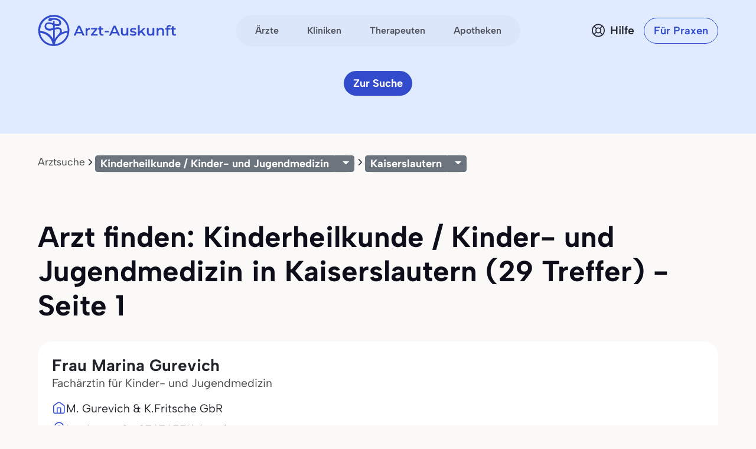

--- FILE ---
content_type: text/html
request_url: https://www.arzt-auskunft.de/kinderheilkunde-kinder-und-jugendmedizin/kaiserslautern/
body_size: 22804
content:
<!DOCTYPE html>
<html lang="de">
  <head>
    <meta charset="utf-8">
    <meta name="viewport" content="width=device-width, initial-scale=1.0">
    <meta name="description" content="29 Treffer für Kinderheilkunde ✔ Kinderarzt ✔ Kinder- und Jugendmedizin ✔ in Kaiserslautern - Arzt-Auskunft - Seite 1">
    <meta name="author" content="Stiftung Gesundheit">
    <meta http-equiv="X-UA-Compatible" content="IE=edge">
    <meta http-equiv="expires" content="300"/>
    <meta name="country" content="Deutschland">
    <meta name="geo.region" content="DE" />

    <meta name="city" content="Kaiserslautern"/>
    <meta name="geo.placename" content="Kaiserslautern, Deutschland">
        <meta name="robots" content="index,follow">

    <title>Kinderarzt in Kaiserslautern - Arzt-Auskunft - Seite 1</title>

    <link rel="stylesheet" href="https://www.arzt-auskunft.de/static/bootstrap-icons/font/bootstrap-icons.css">
    <link rel="stylesheet" href="https://www.arzt-auskunft.de/static/bootstrap-select/dist/css/bootstrap-select.css">
    <!-- @TODO: replace with local font after icon font is finished -->
    <link rel="stylesheet" href="https://dev.iconly.io/public/bQfO5KyIEXmn/iconly.css">
    <link rel="stylesheet" href="https://www.arzt-auskunft.de/static/js/slick/slick.css">
    <link rel="stylesheet" href="https://www.arzt-auskunft.de/static/js/slick/slick-theme.css">
    <link rel="stylesheet" href="https://www.arzt-auskunft.de/static/js/leaflet/leaflet.css">
    <link rel="stylesheet" href="https://www.arzt-auskunft.de/static/css/arztauskunft.css">
    <script src="https://www.arzt-auskunft.de/static/js/jquery-3.7.1.js"></script>
    <script src="https://www.arzt-auskunft.de/static/bootstrap/dist/js/bootstrap.bundle.js"></script>
    <script src="https://www.arzt-auskunft.de/static/bootstrap-select/dist/js/bootstrap-select.js"></script>
    <script src="https://www.arzt-auskunft.de/static/js/slick/slick.js"></script>
    <script src="https://www.arzt-auskunft.de/static/js/leaflet/leaflet.js"></script>
    <script src="https://www.arzt-auskunft.de/static/js/arztauskunft.js"></script>
    <script src="https://www.arzt-auskunft.de/static/js/selectpicker.js"></script>
    <script src="https://www.arzt-auskunft.de/static/choices/choices.min.js"></script>

    <script type="application/ld+json">
		{"@context":"https://schema.org","@type":"BreadcrumbList","itemListElement":[{"@type":"ListItem","position":1,"name":"Arztsuche","item":"https://www.arzt-auskunft.de/arztsuche/"},{"@type":"ListItem","position":2,"name":"Kinderheilkunde / Kinder- und Jugendmedizin","item":"https://www.arzt-auskunft.de/kinderheilkunde-kinder-und-jugendmedizin"},{"@type":"ListItem","position":3,"name":"Kaiserslautern","item":"https://www.arzt-auskunft.de/kinderheilkunde-kinder-und-jugendmedizin/kaiserslautern/"}]}
    </script>

  <!-- Schema.org WebPage structured data -->
    <script type='application/ld+json'>
    {
     "@context": "http://schema.org",
          "@type": "WebPage",
          "url": "https://www.arzt-auskunft.de/kinderheilkunde-kinder-und-jugendmedizin/kaiserslautern/",
          "name": "Kinderarzt in Kaiserslautern - Arzt-Auskunft - Seite 1",
          "description": "29 Treffer für Kinderheilkunde ✔ Kinderarzt ✔ Kinder- und Jugendmedizin ✔ in Kaiserslautern - Arzt-Auskunft - Seite 1",
          "publisher": {
              "@type": "Organization",
              "name": "Arzt-Auskunft der Stiftung Gesundheit",
              "legalName": "Arzt-Auskunft",
              "url": "https://www.arzt-auskunft.de/",
              "logo": "https://www.stiftung-gesundheit.de/images/logo_stiftung-gesundheit.jpg",
              "address": {
                  "@type": "PostalAddress",
                  "streetAddress": "Behringstraße 28a",
                  "addressLocality": "Hamburg",
                  "addressRegion": "Hamburg",
                  "postalCode": "22765",
                  "addressCountry": "DE"
            },
              "contactPoint": {
                  "@type": "ContactPoint",
                  "contactType": "customer service",
                  "telephone": "08 00 7 39 00 99",
                  "email": " info@stiftung-gesundheit.de"
            },
              "sameAs": [
                  "https://www.facebook.com/stiftung.gesundheit",
                  "https://twitter.com/StiftungGesund"
            ]
          }
        }

    </script>

    <style>
        .scrollable-menu {
            height: auto;
            max-height: 200px;
            overflow-x: hidden;
            padding: 0;
            margin: 0;
        }

        .scrollable-menu li {
            list-style-type: none;
        }

        .scrollable-menu li a {
            clear: both;
            color: #555;
            display: block;
            font-weight: normal;
            line-height: 1.42857;
            padding: 3px 20px;
            white-space: nowrap;
        }

        .scrollable-menu li a:hover {
            background: #efefef;
            text-decoration: none;
        }


	.df-text h3 {font-size:1.3em;}
	.df-text h3.qw {font-size:1.3em; padding-top:2.5em;}

    </style>

  </head>
  <body data-bs-theme="blue">
    <div class="offcanvas offcanvas-end" tabindex="-1" id="mobilenav">
        <!-- Header -->
        <div class="offcanvas-header">
            <div class="d-flex justify-content-between align-items-center">
            <div class="d-flex align-items-center">
                <a href="https://www.arzt-auskunft.de/?form=fs1">
                <svg class="site-logo" xmlns="http://www.w3.org/2000/svg" version="1.1" viewBox="0 0 226.6 42.7" width="234">
                    <path d="M42.7,22c0-.2,0-.4,0-.6,0-5.7-2.2-11.1-6.3-15.1C32.5,2.2,27.1,0,21.4,0S10.3,2.2,6.3,6.3C2.2,10.3,0,15.7,0,21.4s0,.3,0,.5c0,0,0,1.4.2,2.7.7,4.5,2.8,8.6,6,11.9,3.7,3.7,8.5,5.9,13.7,6.2,0,0,1.4,0,2.8,0,5.2-.3,10-2.5,13.8-6.2,3.3-3.3,5.4-7.5,6-12.1.2-1.4.2-2.5.2-2.5ZM19.6,6.7c1.6-.1,6.1,0,8.2,1.8.7.6,1.1,1.4,1.1,2.3,0,.9-.3,1.2-.5,1.4-1,.7-3.4.5-5.8-.1v-2.9c0-.7-.6-1.2-1.2-1.2s-1.2.6-1.2,1.2v2.2c-.4-.1-.8-.3-1.1-.4h0c-.6-.2-5.8-1.8-8.7.3-.8.6-1.8,1.9-1.8,4.1,0,2,.7,3.5,2,4.5,2.7,2.1,7,1.3,7.2,1.2l2.4-.5v12.3c-1-1.8-2.2-3.4-3.7-4.9-3.8-3.8-8.7-5.9-14-6.2,0-.2,0-.3,0-.5,0-5,2-9.8,5.5-13.4,3.6-3.6,8.3-5.5,13.4-5.5s9.8,2,13.4,5.5c3.6,3.6,5.5,8.3,5.5,13.4s0,.4,0,.6c-2.9.2-5.6.9-8.2,2.1.3-1.2.4-2.6-.2-4-1.5-3.7-5.8-3.4-8-2.7l-1.3.3v-2.9c3.3.8,5.7.6,7.2-.4.8-.5,1.7-1.6,1.6-3.5,0-1.6-.7-3-1.9-4.1-3.3-2.9-9.8-2.4-10.1-2.4h0s-5-.8-6,2.4h1.7s-1.7,1-1.7,1c0-.1,2.5,1.8,6.2-.8h0ZM22.6,20.1l1.9-.4h.1c.2,0,4-1.3,5,1.2,1.1,2.7-1.8,5.8-2.1,6.1-.4.3-.8.7-1.1,1.1-1.5,1.5-2.8,3.2-3.8,5.1v-13.1ZM28.1,29.9c3.2-3.2,7.4-5.1,11.9-5.5-.6,3.9-2.5,7.4-5.3,10.3-3.2,3.2-7.4,5.1-11.9,5.5.6-3.9,2.4-7.5,5.3-10.3ZM20.1,18.1l-2.9.6c-.9.2-3.7.4-5.2-.8-.7-.6-1.1-1.4-1.1-2.7,0-1.5.6-1.9.8-2.1,1.6-1.2,5.2-.4,6.4,0,.2,0,1,.4,2,.7v4.2ZM19.7,40.2c-4.4-.4-8.6-2.3-11.7-5.5-2.8-2.8-4.6-6.3-5.3-10.1,4.4.4,8.6,2.2,11.8,5.4,2.8,2.8,4.6,6.3,5.2,10.2Z"></path>
                    <g>
                        <path d="M223.7,30.4c-1.4,0-2.5-.4-3.3-1.1-.8-.7-1.2-1.8-1.2-3.2v-11.5h3v11.4c0,.6.2,1.1.5,1.4.3.3.8.5,1.3.5s1.2-.2,1.7-.5l.8,2.1c-.4.3-.8.5-1.3.6-.5.1-1,.2-1.6.2ZM217.2,20v-2.4h8.5v2.4h-8.5Z"></path>
                        <path d="M210.4,30.3v-13.5c0-1.3.4-2.4,1.2-3.2.8-.8,1.9-1.2,3.4-1.2s1,0,1.5.2c.5.1.9.3,1.2.5l-.8,2.3c-.2-.2-.5-.3-.8-.4-.3,0-.6-.1-.9-.1-.6,0-1.1.2-1.4.5-.3.3-.5.8-.5,1.5v2.8c0,0,0,10.7,0,10.7h-3ZM208.3,20v-2.4h8.5v2.4h-8.5Z"></path>
                        <path d="M200.9,17.3c1,0,1.9.2,2.7.6.8.4,1.5,1,1.9,1.8.5.8.7,1.9.7,3.2v7.3h-3v-7c0-1.1-.3-2-.8-2.5-.5-.6-1.3-.8-2.2-.8s-1.3.1-1.9.4c-.5.3-1,.7-1.3,1.3-.3.6-.4,1.3-.4,2.1v6.5h-3v-12.8h2.9v3.5l-.5-1.1c.4-.8,1.1-1.4,1.9-1.9.9-.4,1.9-.7,3-.7Z"></path>
                        <path d="M182.7,30.4c-1.1,0-2-.2-2.9-.6-.8-.4-1.5-1-1.9-1.9-.5-.8-.7-1.9-.7-3.2v-7.3h3v6.9c0,1.2.3,2,.8,2.6.5.6,1.3.8,2.2.8s1.3-.1,1.8-.4c.5-.3.9-.7,1.2-1.3.3-.6.5-1.3.5-2.1v-6.5h3v12.8h-2.9v-3.5l.5,1.1c-.4.8-1.1,1.5-1.9,1.9-.8.4-1.7.6-2.7.6Z"></path>
                        <path d="M164.7,27.4v-3.8c0,0,6.8-6.2,6.8-6.2h3.6l-5.7,5.7-1.6,1.3-3.1,2.9ZM162.2,30.3V12.5h3v17.8h-3ZM171.9,30.3l-4.7-5.8,1.9-2.4,6.4,8.2h-3.6Z"></path>
                        <path d="M153.8,30.4c-1.1,0-2.1-.1-3.1-.4-1-.3-1.8-.6-2.3-1l1.2-2.3c.6.4,1.3.7,2.1.9.8.2,1.6.4,2.4.4s1.6-.1,2-.4c.4-.3.6-.6.6-1s-.1-.6-.4-.8c-.3-.2-.7-.3-1.1-.4-.5,0-1-.2-1.6-.3-.6,0-1.1-.2-1.7-.3-.6-.1-1.1-.3-1.5-.6-.5-.3-.8-.6-1.1-1.1s-.4-1-.4-1.8.2-1.5.7-2.1c.5-.6,1.1-1.1,1.9-1.4.8-.3,1.8-.5,3-.5s1.7,0,2.6.3c.9.2,1.6.5,2.2.8l-1.2,2.3c-.6-.4-1.2-.6-1.8-.7-.6-.1-1.2-.2-1.8-.2-.9,0-1.6.1-2,.4-.4.3-.6.6-.6,1s.1.7.4.9c.3.2.7.3,1.1.5.5.1,1,.2,1.5.3.6,0,1.1.2,1.7.3.6.1,1.1.3,1.5.6.5.2.9.6,1.2,1,.3.4.4,1,.4,1.8s-.2,1.5-.7,2.1c-.5.6-1.1,1.1-2,1.4-.9.3-1.9.5-3.1.5Z"></path>
                        <path d="M139,30.4c-1.1,0-2-.2-2.9-.6-.8-.4-1.5-1-1.9-1.9-.5-.8-.7-1.9-.7-3.2v-7.3h3v6.9c0,1.2.3,2,.8,2.6.5.6,1.3.8,2.2.8s1.3-.1,1.8-.4c.5-.3.9-.7,1.2-1.3.3-.6.5-1.3.5-2.1v-6.5h3v12.8h-2.9v-3.5l.5,1.1c-.4.8-1.1,1.5-1.9,1.9-.8.4-1.7.6-2.7.6Z"></path>
                        <path d="M113.7,30.3l7.6-16.8h3.1l7.6,16.8h-3.3l-6.5-15.1h1.2l-6.5,15.1h-3.2ZM117.2,26.4l.8-2.4h9.1l.8,2.4h-10.8Z"></path>
                        <path d="M106.4,24.8v-2.5h6.6v2.5h-6.6Z"></path>
                        <path d="M101.9,30.4c-1.4,0-2.5-.4-3.3-1.1-.8-.7-1.2-1.8-1.2-3.2v-11.5h3v11.4c0,.6.2,1.1.5,1.4.3.3.8.5,1.3.5s1.2-.2,1.7-.5l.8,2.1c-.4.3-.8.5-1.3.6-.5.1-1,.2-1.6.2ZM95.4,20v-2.4h8.5v2.4h-8.5Z"></path>
                        <path d="M83.3,30.3v-1.9l7.9-9.6.6,1h-8.3v-2.4h10.7v1.9l-7.9,9.6-.6-1h8.7v2.4h-11.1Z"></path>
                        <path d="M74.2,30.3v-12.8h2.9v3.5l-.3-1c.4-.9,1-1.5,1.8-2,.8-.4,1.9-.7,3.1-.7v2.9c-.1,0-.2,0-.4,0-.1,0-.2,0-.3,0-1.1,0-2,.3-2.7,1-.7.7-1,1.6-1,3v6.2h-3Z"></path>
                        <path d="M54.2,30.3l7.6-16.8h3.1l7.6,16.8h-3.3l-6.5-15.1h1.2l-6.5,15.1h-3.2ZM57.7,26.4l.8-2.4h9.1l.8,2.4h-10.8Z"></path>
                    </g>
                </svg>
                </a>
            </div>
            <button class="navbar-toggler d-block d-md-none p-3 bg-white border-0" data-bs-toggle="offcanvas" data-bs-target="#mobilenav">
                <svg id="hamburger" width="24" height="24" viewBox="0 0 24 24" fill="none" xmlns="http://www.w3.org/2000/svg">
                    <path id="path-top" d="M22 6L2 6" stroke="var(--bs-primary)" stroke-width="2.5" stroke-linecap="round"></path>   
                    <path id="path-middle" d="M22 12L2 12" stroke="var(--bs-primary)" stroke-width="2.5" stroke-linecap="round"></path>
                    <path id="path-bottom" d="M22 18L2 18" stroke="var(--bs-primary)" stroke-width="2.5" stroke-linecap="round"></path>   
                </svg>
            </button>
            </div>
        </div>

 <div class="offcanvas-body">

    <!-- Suchen -->
    <div class="topline">Suchen</div>
    <div class="nav-section">    
      <a href="https://www.arzt-auskunft.de/?form=fs1" class="nav-link">Ärzte</a>
      <a href="https://www.arzt-auskunft.de/?form=fs3" class="nav-link">Therapeuten</a>
      <a href="https://www.arzt-auskunft.de/?form=fs2" class="nav-link">Kliniken</a>
      <a href="https://www.arzt-auskunft.de/?form=fs4" class="nav-link">Apotheken</a>
    </div>

     <!-- Für Patienten -->
    <div class="topline">Für Patienten</div>
    <div class="nav-section">
    <a href="https://www.arzt-auskunft.de/tipps-und-faq-zur-arztsuche.htm" class="nav-link">Tipps und FAQs</a>
    <a href="https://www.arzt-auskunft.de/" class="nav-link">Arzt finden</a>
    <a href="https://www.stiftung-gesundheit.de/gutes-bewirken/barrierefreiheit/" target="_blank" class="nav-link">Barrierefreie Praxen</a>
    </div>

    <!-- Für Praxen -->
    <div class="topline">Für Praxen</div>
    <div class="nav-section">    
    <a href="https://www.arzt-auskunft.de/premium-profil.htm" class="nav-link">Vorteile für Praxen</a>
    <a href="https://www.arzt-auskunft.de/fuer-aerzte/" class="nav-link">Basisangaben</a>
    <a href="https://zugang.arzt-auskunft.de" class="nav-link" target="_blank">Online-Zugang</a>
    <a href="https://www.arzt-auskunft.de/fuer-aerzte/staerken-profil.htm" class="nav-link">Stärken-Profil</a>
    <a href="https://www.stiftung-gesundheit.de/gutes-bewirken/dr-pro-bono/" class="nav-link" target="_blank">Ärzte für den guten Zweck</a>
    </div>

<!-- Für Lizenzpartner -->
    <div class="topline">Für Lizenzpartner</div>
    <div class="nav-section">    
        <a class="nav-link" href="https://www.stiftung-gesundheit.de/stiftung-gesundheit/strukturverzeichnis/" target="_blank" title="Externer Link: Website der Stiftung Gesundheit">Strukturverzeichnis der Versorgung</a>
        <a class="nav-link" href="https://www.stiftung-gesundheit.de/services/arztsuchen-fuer-ihre-website-app/" target="_blank" title="Externer Link: Website der Stiftung Gesundheit">Implementierung in Website,<br>App und eGA</a>
        <a class="nav-link" href="https://www.stiftung-gesundheit.de/services/arztsuchen-fuer-profis/" target="_blank" title="Externer Link: Website der Stiftung Gesundheit">Arztsuchen für Profis</a>
    </div>

    <!-- Über uns -->
    <div class="topline">Über uns</div>
    <div class="nav-section">    
        <a href="https://www.stiftung-gesundheit.de/" target="_blank" title="Externer Link: Website der Stiftung Gesundheit" class="nav-link">Stiftung Gesundheit</a>
        <a href="https://www.stiftung-gesundheit.de/foerdergemeinschaft/" target="_blank" title="Externer Link: Stiftung Gesundheit Fördergemeinschaft e.V." class="nav-link">Fördergemeinschaft der Stiftung</a>
        <a href="https://www.stiftung-gesundheit.de/presse/presse-informationen/" target="_blank" title="Presse-Informationen der Stiftung Gesundheit" class="nav-link">Presse</a>
        <a href="https://www.arzt-auskunft.de/kontakt.htm" class="nav-link">Kontakt</a>
    </div>

    <!-- Weiteres -->
    <div class="topline">Weiteres</div>
    <div class="nav-section">    
        <a href="https://www.arzt-auskunft.de/impressum.htm" class="nav-link">Impressum</a>
        <a href="https://www.arzt-auskunft.de/datenschutz.htm" class="nav-link">Datenschutz</a>
        <a href="https://www.arzt-auskunft.de/nutzungsbedingungen.htm" class="nav-link">Nutzungsbedingungen</a>
        <a href="https://www.stiftung-gesundheit.de/gutes-bewirken/barrierefreiheit/" target="_blank" class="nav-link">Barrierefreiheit</a>
    </div>
  </div>
</div>


<div class="mainnav">
    <nav class="navbar navbar-expand py-4 py-md-5">
        <div class="container">
            <div class="col-3 d-flex align-items-center">
                <a class="navbar-brand p-0" href="https://www.arzt-auskunft.de/?form=fs1">
                    <svg class="site-logo" xmlns="http://www.w3.org/2000/svg" version="1.1" viewBox="0 0 235 55">
                        <path d="M53.5,27.6c0-7-2.7-13.7-7.7-18.7-4.9-5.1-11.6-7.7-18.6-7.7s-13.7,2.7-18.7,7.7C3.3,13.9.7,20.6.7,27.6s0,.4,0,.6c0,0,0,1.8.2,3.3.8,5.6,3.5,10.6,7.4,14.7,4.5,4.5,10.5,7.3,16.9,7.6h3.5c6.4-.4,12.4-3.1,17-7.6,4-4,6.7-9.3,7.4-15,.2-1.8.2-3.1.2-3.1v-.5ZM24.9,9.4c2,0,7.5,0,10.1,2.3.8.7,1.3,1.8,1.3,2.9s-.4,1.4-.6,1.8c-1.2.8-4.2.6-7.1-.1v-3.6c0-.8-.7-1.4-1.4-1.4s-1.4.7-1.4,1.4v2.7c-.5-.1-1-.4-1.3-.5h0c-.7-.2-7.1-2.3-10.7.4-1,.7-2.3,2.4-2.3,5.1s.8,4.3,2.5,5.6c3.3,2.6,8.7,1.7,8.9,1.4l3-.6v15.2c-1.2-2.3-2.7-4.2-4.5-6.1-4.6-4.6-10.7-7.3-17.4-7.6v-.6c0-6.2,2.5-12.1,6.8-16.5,4.4-4.4,10.2-6.8,16.5-6.8s12.1,2.5,16.5,6.8c4.4,4.4,6.8,10.2,6.8,16.5v.7c-3.6.2-6.9,1.1-10.1,2.6.4-1.4.5-3.2-.2-5-1.9-4.5-7.1-4.2-9.9-3.3l-1.7.4v-3.6c4,1,7,.7,8.9-.5,1-.6,2.1-2,2-4.3,0-2-.8-3.7-2.4-5.1-4-3.6-12.1-3-12.5-3h0s-6.2-1-7.4,3h2.1l-2.1,1.2c0-.1,3.1,2.3,7.6-1h0v-.2h.1ZM28.6,26.1l2.4-.5h.1c.2,0,5-1.7,6.2,1.4,1.3,3.3-2.3,7.1-2.6,7.5-.5.4-4.9,5.3-6,7.6v-16.2h-.1ZM35.4,38.1c3.9-3.9,9.2-6.3,14.7-6.8-.7,4.9-3.1,9.2-6.5,12.7-3.9,3.9-9.2,6.3-14.7,6.8.7-4.9,3-9.3,6.5-12.7ZM25.6,23.6l-3.6.7c-1.1.2-4.5.5-6.4-1-.8-.7-1.3-1.8-1.3-3.3s.7-2.4,1-2.6c2-1.4,6.4-.5,8,0,.2,0,1.2.5,2.5.8v5.2h0v.2h-.1ZM25,50.9c-5.5-.5-10.6-2.9-14.5-6.8-3.5-3.5-5.7-7.7-6.5-12.5,5.5.5,10.6,2.7,14.6,6.7,3.5,3.5,5.7,7.7,6.4,12.6Z"/>
                        <g>
                            <path d="M231.5,36.4c-1.4,0-2.5-.4-3.3-1.1s-1.2-1.8-1.2-3.2v-11.6h3v11.5c0,.6.2,1.1.5,1.4s.8.5,1.3.5,1.2-.2,1.7-.5l.8,2.1c-.4.3-.8.5-1.3.6s-1,.2-1.6.2h.1ZM225,25.9v-2.4h8.6v2.4h-8.6Z"/>
                            <path d="M218.1,36.3v-13.6c0-1.3.4-2.4,1.2-3.2s1.9-1.2,3.4-1.2,1,0,1.5.2c.5.1.9.3,1.2.5l-.8,2.3c-.2-.2-.5-.3-.8-.4-.3,0-.6-.1-.9-.1-.6,0-1.1.2-1.4.5-.3.3-.5.8-.5,1.5v13.6h-3,.1ZM216,25.9v-2.4h8.6v2.4h-8.6Z"/>
                            <path d="M208.5,23.2c1,0,1.9.2,2.7.6s1.5,1,1.9,1.8c.5.8.7,1.9.7,3.2v7.4h-3v-7.1c0-1.1-.3-2-.8-2.5-.5-.6-1.3-.8-2.2-.8s-1.3.1-1.9.4c-.5.3-1,.7-1.3,1.3-.3.6-.4,1.3-.4,2.1v6.6h-3v-12.9h2.9v3.5l-.5-1.1c.4-.8,1.1-1.4,1.9-1.9.9-.4,1.9-.7,3-.7h0Z"/>
                            <path d="M190.2,36.4c-1.1,0-2-.2-2.9-.6-.8-.4-1.5-1-1.9-1.9-.5-.8-.7-1.9-.7-3.2v-7.4h3v7c0,1.2.3,2,.8,2.6s1.3.8,2.2.8,1.3-.1,1.8-.4.9-.7,1.2-1.3c.3-.6.5-1.3.5-2.1v-6.6h3v12.9h-2.9v-3.5l.5,1.1c-.4.8-1.1,1.5-1.9,1.9-.8.4-1.7.6-2.7.6h0Z"/>
                            <path d="M172.1,33.4v-3.8l6.9-6.2h3.6l-5.7,5.7-1.6,1.3-3.1,2.9h0ZM169.5,36.3v-17.9h3v17.9h-3ZM179.3,36.3l-4.7-5.8,1.9-2.4,6.4,8.3h-3.6,0Z"/>
                            <path d="M161.1,36.4c-1.1,0-2.1,0-3.1-.4s-1.8-.6-2.3-1l1.2-2.3c.6.4,1.3.7,2.1.9.8.2,1.6.4,2.4.4s1.6,0,2-.4.6-.6.6-1-.1-.6-.4-.8c-.3-.2-.7-.3-1.1-.4-.5,0-1-.2-1.6-.3-.6,0-1.1-.2-1.7-.3-.6-.1-1.1-.3-1.5-.6-.5-.3-.8-.6-1.1-1.1s-.4-1-.4-1.8.2-1.5.7-2.1,1.1-1.1,1.9-1.4c.8-.3,1.8-.5,3-.5s1.7,0,2.6.3c.9.2,1.6.5,2.2.8l-1.2,2.3c-.6-.4-1.2-.6-1.8-.7s-1.2-.2-1.8-.2c-.9,0-1.6.1-2,.4s-.6.6-.6,1,.1.7.4.9c.3.2.7.3,1.1.5.5.1,1,.2,1.5.3.6,0,1.1.2,1.7.3.6.1,1.1.3,1.5.6.5.2.9.6,1.2,1s.4,1,.4,1.8-.2,1.5-.7,2.1-1.1,1.1-2,1.4-1.9.5-3.1.5v-.2h-.1Z"/>
                            <path d="M146.2,36.4c-1.1,0-2-.2-2.9-.6-.8-.4-1.5-1-1.9-1.9-.5-.8-.7-1.9-.7-3.2v-7.4h3v7c0,1.2.3,2,.8,2.6s1.3.8,2.2.8,1.3-.1,1.8-.4.9-.7,1.2-1.3c.3-.6.5-1.3.5-2.1v-6.6h3v12.9h-2.9v-3.5l.5,1.1c-.4.8-1.1,1.5-1.9,1.9-.8.4-1.7.6-2.7.6h0Z"/>
                            <path d="M120.7,36.3l7.7-16.9h3.1l7.7,16.9h-3.3l-6.6-15.2h1.2l-6.6,15.2s-3.2,0-3.2,0ZM124.2,32.4l.8-2.4h9.2l.8,2.4h-10.9.1Z"/>
                            <path d="M113.3,30.8v-2.5h6.7v2.5h-6.7Z"/>
                            <path d="M108.8,36.4c-1.4,0-2.5-.4-3.3-1.1s-1.2-1.8-1.2-3.2v-11.6h3v11.5c0,.6.2,1.1.5,1.4s.8.5,1.3.5,1.2-.2,1.7-.5l.8,2.1c-.4.3-.8.5-1.3.6s-1,.2-1.6.2h.1ZM102.2,25.9v-2.4h8.6v2.4h-8.6Z"/>
                            <path d="M90,36.3v-1.9l8-9.7.6,1h-8.4v-2.4h10.8v1.9l-8,9.7-.6-1h8.8v2.4s-11.2,0-11.2,0Z"/>
                            <path d="M80.9,36.3v-12.9h2.9v3.5l-.3-1c.4-.9,1-1.5,1.8-2,.8-.4,1.9-.7,3.1-.7v2.9h-.7c-1.1,0-2,.3-2.7,1s-1,1.6-1,3v6.2h-3.1Z"/>
                            <path d="M60.7,36.3l7.7-16.9h3.1l7.7,16.9h-3.3l-6.6-15.2h1.2l-6.6,15.2h-3.2,0ZM64.2,32.4l.8-2.4h9.2l.8,2.4h-10.9.1Z"/>
                        </g>
                    </svg>
                </a>
            </div>
            <div class="col-6 d-flex align-items-center d-none d-md-flex mx-auto">
              <ul class="navbar-nav mx-auto p-1 px-2 gap-1 flex-row">
                  <li class="nav-item"><a class="nav-link rounded-pill" href="https://www.arzt-auskunft.de/?form=fs1">Ärzte</a></li>
                  <li class="nav-item"><a class="nav-link rounded-pill" href="https://www.arzt-auskunft.de/?form=fs2">Kliniken</a></li>
                  <li class="nav-item"><a class="nav-link rounded-pill" href="https://www.arzt-auskunft.de/?form=fs3">Therapeuten</a></li>
                  <li class="nav-item"><a class="nav-link rounded-pill" href="https://www.arzt-auskunft.de/?form=fs4">Apotheken</a></li>
              </ul>
            </div>
            <div class="col-3 d-flex justify-content-end align-items-center">
                <a href="https://www.arzt-auskunft.de/tipps-und-faq-zur-arztsuche.htm" class="text-dark d-none d-md-block ms-auto me-0">
                    <div class="help d-flex align-items-center">
                        <svg width="24" height="25" viewBox="0 0 24 25" fill="none" xmlns="http://www.w3.org/2000/svg">
                            <circle cx="12" cy="12.5" r="10.125" stroke="#272935" stroke-width="1.75"/>
                            <circle cx="12" cy="12.5" r="4.125" stroke="#272935" stroke-width="1.75"/>
                            <path d="M5.5 6L8.625 9.125M19 19.5L15 15.5" stroke="#272935" stroke-width="1.75" stroke-linecap="round" stroke-linejoin="round"/>
                            <path d="M5.5 18.5L8.625 15.375M18 6L15 9" stroke="#272935" stroke-width="1.75" stroke-linecap="round" stroke-linejoin="round"/>
                        </svg>
                        <span class="ps-2 fw-semibold">Hilfe</span>
                    </div>
                </a>
				<a href="https://www.arzt-auskunft.de/premium-profil.htm" class="btn btn-outline-primary rounded-pill fw-semibold ms-4 d-none d-md-block">Für Praxen</a>
                <button class="navbar-toggler collapsed d-block d-md-none p-3 bg-white border-0" data-bs-toggle="offcanvas" data-bs-target="#mobilenav">
                    <svg id="hamburger" width="24" height="24" viewBox="0 0 24 24" fill="none" xmlns="http://www.w3.org/2000/svg">
                        <path id="path-top" d="M22 6L2 6" stroke="var(--bs-primary)" stroke-width="2.5" stroke-linecap="round"/>
                        <path id="path-middle" d="M22 12L2 12" stroke="var(--bs-primary)" stroke-width="2.5" stroke-linecap="round"/>
                        <path id="path-bottom" d="M22 18L2 18" stroke="var(--bs-primary)" stroke-width="2.5" stroke-linecap="round"/>
                    </svg>
                </button>

            </div>
        </div>
    </nav>
</div>


<!-- ***************************************************************  -->


    <div class="page-doctor-searchresult">
        <div class="page-header bg-secondary blank-header">
            <div class="container">
                <div class="row mt-n40">
                    <div class="col justify-content-center d-flex">
                        <a class="btn btn-primary d-none d-md-inline-block" href="https://www.arzt-auskunft.de/?form=fs1">Zur Suche</a>
                    </div>
                </div>
            </div>
        </div>
       <!--  <div class="bg-white subnav-sticky" data-observe-selector=".page-header">
            <div class="container py-2 py-md-3">
                <div class="filter-buttons flex-nowrap overflow-x-scroll no-scrollbar" id="filter-bar">
                   <button class="btn btn-chip btn-all-filters" data-bs-toggle="offcanvas" data-bs-target="#offcanvasFilter" aria-controls="offcanvasFilter">
                        Alle Filter
                    </button> -->
                  <!-- XXXXXXXXXXXXXXXXXXX  -->
        <div class="container text-center"><!-- col-xl-10 col-xxl-10 px-4 pt-5 -->
            <div class="row g-lg-5 pt-3">
              <div class="col-lg-12">
          
                  <ol class="breadcrumb mt-5">
                      <li class="breadcrumb-item"><a href="https://www.arzt-auskunft.de/arztsuche/">Arztsuche</a></li>
    
                  <li class="breadcrumb-item"><!-- Split button  Facharzt-Gebiete -->
                      <div class="btn-group btn-group-sm">
                          <button type="button" class="btn btn-secondary">
                                  Kinderheilkunde / Kinder- und Jugendmedizin
                        </button>
                              <button type="button" class="btn btn-secondary dropdown-toggle" data-bs-toggle="dropdown" aria-expanded="false">
                              </button>
                          <ul class="dropdown-menu">
                          
                               <li><span class="dropdown-item-text"><strong>
                                      Meistgesuchte Facharztgebiete
                              </strong></span></li>
                              <li><hr class="dropdown-divider"></li>
          
                                  <li>
                                      <a class="dropdown-item" href="https://www.arzt-auskunft.de/zahnmedizin/kaiserslautern/">Zahnarzt</a>
                                  </li>
                                  <li>
                                      <a class="dropdown-item" href="https://www.arzt-auskunft.de/innere-medizin/kaiserslautern/">Internist</a>
                                  </li>
                                  <li>
                                      <a class="dropdown-item" href="https://www.arzt-auskunft.de/allgemeinmedizin/kaiserslautern/">Allgemeinmediziner</a>
                                  </li>
          
                              <li><hr class="dropdown-divider"></li>
          
                              <li><span class="dropdown-item-text"><strong>
                                      Facharztgebiete
                              </strong></span></li>
                             
                              <li><hr class="dropdown-divider"></li>
                              <li style="padding:0; margin:0;">
                                  <ul class="scrollable-menu">

                                        <li>
                                            <!-- 03.07.23 -->
                                                <a class="dropdown-item" href="https://www.arzt-auskunft.de/allgemeinchirurgie/kaiserslautern/">Allgemeinchirurgie</a>
                                             <!-- # 03.07.23 -->
                                        </li>
                                        <li>
                                            <!-- 03.07.23 -->
                                                <a class="dropdown-item" href="https://www.arzt-auskunft.de/allgemeinmedizin/kaiserslautern/">Allgemeinmedizin</a>
                                             <!-- # 03.07.23 -->
                                        </li>
                                        <li>
                                            <!-- 03.07.23 -->
                                                <a class="dropdown-item" href="https://www.arzt-auskunft.de/anaesthesiologie/kaiserslautern/">Anästhesiologie</a>
                                             <!-- # 03.07.23 -->
                                        </li>
                                        <li>
                                            <!-- 03.07.23 -->
                                                <a class="dropdown-item" href="https://www.arzt-auskunft.de/arbeitsmedizin/kaiserslautern/">Arbeitsmedizin</a>
                                             <!-- # 03.07.23 -->
                                        </li>
                                        <li>
                                            <!-- 03.07.23 -->
                                                <a class="dropdown-item" href="https://www.arzt-auskunft.de/augenheilkunde/kaiserslautern/">Augenheilkunde</a>
                                             <!-- # 03.07.23 -->
                                        </li>
                                        <li>
                                            <!-- 03.07.23 -->
                                                <a class="dropdown-item" href="https://www.arzt-auskunft.de/bauchchirurgie-viszeralchirurgie/kaiserslautern/">Bauchchirurgie (Viszeralchirurgie)</a>
                                             <!-- # 03.07.23 -->
                                        </li>
                                        <li>
                                            <!-- 03.07.23 -->
                                                <a class="dropdown-item" href="https://www.arzt-auskunft.de/brustkorb-chirurgie-thoraxchirurgie/kaiserslautern/">Brustkorb-Chirurgie (Thoraxchirurgie)</a>
                                             <!-- # 03.07.23 -->
                                        </li>
                                        <li>
                                            <!-- 03.07.23 -->
                                                <a class="dropdown-item" href="https://www.arzt-auskunft.de/frauenheilkunde-und-geburtshilfe/kaiserslautern/">Frauenheilkunde und Geburtshilfe</a>
                                             <!-- # 03.07.23 -->
                                        </li>
                                        <li>
                                            <!-- 03.07.23 -->
                                                <a class="dropdown-item" href="https://www.arzt-auskunft.de/gefaesschirurgie/kaiserslautern/">Gefäßchirurgie</a>
                                             <!-- # 03.07.23 -->
                                        </li>
                                        <li>
                                            <!-- 03.07.23 -->
                                                <a class="dropdown-item" href="https://www.arzt-auskunft.de/hals-nasen-ohrenheilkunde/kaiserslautern/">Hals-Nasen-Ohrenheilkunde</a>
                                             <!-- # 03.07.23 -->
                                        </li>
                                        <li>
                                            <!-- 03.07.23 -->
                                                <a class="dropdown-item" href="https://www.arzt-auskunft.de/hausarzt-hausaerztin/kaiserslautern/">Hausarzt / Hausärztin</a>
                                             <!-- # 03.07.23 -->
                                        </li>
                                        <li>
                                            <!-- 03.07.23 -->
                                                <a class="dropdown-item" href="https://www.arzt-auskunft.de/haut-und-geschlechtskrankheiten/kaiserslautern/">Haut- und Geschlechtskrankheiten</a>
                                             <!-- # 03.07.23 -->
                                        </li>
                                        <li>
                                            <!-- 03.07.23 -->
                                                <a class="dropdown-item" href="https://www.arzt-auskunft.de/herzchirurgie/kaiserslautern/">Herzchirurgie</a>
                                             <!-- # 03.07.23 -->
                                        </li>
                                        <li>
                                            <!-- 03.07.23 -->
                                                <a class="dropdown-item" href="https://www.arzt-auskunft.de/humangenetik/kaiserslautern/">Humangenetik</a>
                                             <!-- # 03.07.23 -->
                                        </li>
                                        <li>
                                            <!-- 03.07.23 -->
                                                <a class="dropdown-item" href="https://www.arzt-auskunft.de/innere-medizin/kaiserslautern/">Innere Medizin</a>
                                             <!-- # 03.07.23 -->
                                        </li>
                                        <li>
                                            <!-- 03.07.23 -->
                                                <a class="dropdown-item" href="https://www.arzt-auskunft.de/innere-medizin-und-angiologie/kaiserslautern/">Innere Medizin und Angiologie</a>
                                             <!-- # 03.07.23 -->
                                        </li>
                                        <li>
                                            <!-- 03.07.23 -->
                                                <a class="dropdown-item" href="https://www.arzt-auskunft.de/innere-medizin-und-endokrinologie-und-diabetologie/kaiserslautern/">Innere Medizin und Endokrinologie und Diabetologie</a>
                                             <!-- # 03.07.23 -->
                                        </li>
                                        <li>
                                            <!-- 03.07.23 -->
                                                <a class="dropdown-item" href="https://www.arzt-auskunft.de/innere-medizin-und-gastroenterologie/kaiserslautern/">Innere Medizin und Gastroenterologie</a>
                                             <!-- # 03.07.23 -->
                                        </li>
                                        <li>
                                            <!-- 03.07.23 -->
                                                <a class="dropdown-item" href="https://www.arzt-auskunft.de/innere-medizin-und-haematologie-und-onkologie/kaiserslautern/">Innere Medizin und Hämatologie und Onkologie</a>
                                             <!-- # 03.07.23 -->
                                        </li>
                                        <li>
                                            <!-- 03.07.23 -->
                                                <a class="dropdown-item" href="https://www.arzt-auskunft.de/innere-medizin-und-kardiologie/kaiserslautern/">Innere Medizin und Kardiologie</a>
                                             <!-- # 03.07.23 -->
                                        </li>
                                        <li>
                                            <!-- 03.07.23 -->
                                                <a class="dropdown-item" href="https://www.arzt-auskunft.de/innere-medizin-und-nephrologie/kaiserslautern/">Innere Medizin und Nephrologie</a>
                                             <!-- # 03.07.23 -->
                                        </li>
                                        <li>
                                            <!-- 03.07.23 -->
                                                <a class="dropdown-item" href="https://www.arzt-auskunft.de/innere-medizin-und-pneumologie/kaiserslautern/">Innere Medizin und Pneumologie</a>
                                             <!-- # 03.07.23 -->
                                        </li>
                                        <li>
                                            <!-- 03.07.23 -->
                                                <a class="dropdown-item" href="https://www.arzt-auskunft.de/innere-medizin-und-rheumatologie/kaiserslautern/">Innere Medizin und Rheumatologie</a>
                                             <!-- # 03.07.23 -->
                                        </li>
                                        <li>
                                            <!-- 03.07.23 -->
                                                <a class="dropdown-item" href="https://www.arzt-auskunft.de/kieferorthopaedie/kaiserslautern/">Kieferorthopädie</a>
                                             <!-- # 03.07.23 -->
                                        </li>
                                        <li>
                                            <!-- 03.07.23 -->
                                                <a class="dropdown-item" href="https://www.arzt-auskunft.de/kinder-und-jugendlichenpsychotherapeut-in/kaiserslautern/">Kinder- und Jugendlichenpsychotherapeut/-in</a>
                                             <!-- # 03.07.23 -->
                                        </li>
                                        <li>
                                            <!-- 03.07.23 -->
                                                <a class="dropdown-item" href="https://www.arzt-auskunft.de/kinder-jugendpsychiatrie-und-psychotherapie/kaiserslautern/">Kinder-/Jugendpsychiatrie und -psychotherapie</a>
                                             <!-- # 03.07.23 -->
                                        </li>
                                        <li>
                                            <!-- 03.07.23 -->
                                                <a class="dropdown-item" href="https://www.arzt-auskunft.de/kinderchirurgie/kaiserslautern/">Kinderchirurgie</a>
                                             <!-- # 03.07.23 -->
                                        </li>
                                        <li>
                                            <!-- 03.07.23 -->
                                                <a class="dropdown-item" href="https://www.arzt-auskunft.de/kinderheilkunde-kinder-und-jugendmedizin/kaiserslautern/">Kinderheilkunde / Kinder- und Jugendmedizin</a>
                                             <!-- # 03.07.23 -->
                                        </li>
                                        <li>
                                            <!-- 03.07.23 -->
                                                <a class="dropdown-item" href="https://www.arzt-auskunft.de/laboratoriumsmedizin/kaiserslautern/">Laboratoriumsmedizin</a>
                                             <!-- # 03.07.23 -->
                                        </li>
                                        <li>
                                            <!-- 03.07.23 -->
                                                <a class="dropdown-item" href="https://www.arzt-auskunft.de/mikrobiologie-virologie-und-infektionsepidemiologie/kaiserslautern/">Mikrobiologie, Virologie und Infektionsepidemiologie</a>
                                             <!-- # 03.07.23 -->
                                        </li>
                                        <li>
                                            <!-- 03.07.23 -->
                                                <a class="dropdown-item" href="https://www.arzt-auskunft.de/mund-kiefer-gesichtschirurgie/kaiserslautern/">Mund-Kiefer-Gesichtschirurgie</a>
                                             <!-- # 03.07.23 -->
                                        </li>
                                        <li>
                                            <!-- 03.07.23 -->
                                                <a class="dropdown-item" href="https://www.arzt-auskunft.de/nervenheilkunde/kaiserslautern/">Nervenheilkunde</a>
                                             <!-- # 03.07.23 -->
                                        </li>
                                        <li>
                                            <!-- 03.07.23 -->
                                                <a class="dropdown-item" href="https://www.arzt-auskunft.de/neurochirurgie/kaiserslautern/">Neurochirurgie</a>
                                             <!-- # 03.07.23 -->
                                        </li>
                                        <li>
                                            <!-- 03.07.23 -->
                                                <a class="dropdown-item" href="https://www.arzt-auskunft.de/neurologie/kaiserslautern/">Neurologie</a>
                                             <!-- # 03.07.23 -->
                                        </li>
                                        <li>
                                            <!-- 03.07.23 -->
                                                <a class="dropdown-item" href="https://www.arzt-auskunft.de/neurologie-und-psychiatrie/kaiserslautern/">Neurologie und Psychiatrie</a>
                                             <!-- # 03.07.23 -->
                                        </li>
                                        <li>
                                            <!-- 03.07.23 -->
                                                <a class="dropdown-item" href="https://www.arzt-auskunft.de/neuropathologie/kaiserslautern/">Neuropathologie</a>
                                             <!-- # 03.07.23 -->
                                        </li>
                                        <li>
                                            <!-- 03.07.23 -->
                                                <a class="dropdown-item" href="https://www.arzt-auskunft.de/nuklearmedizin/kaiserslautern/">Nuklearmedizin</a>
                                             <!-- # 03.07.23 -->
                                        </li>
                                        <li>
                                            <!-- 03.07.23 -->
                                                <a class="dropdown-item" href="https://www.arzt-auskunft.de/oralchirurgie/kaiserslautern/">Oralchirurgie</a>
                                             <!-- # 03.07.23 -->
                                        </li>
                                        <li>
                                            <!-- 03.07.23 -->
                                                <a class="dropdown-item" href="https://www.arzt-auskunft.de/orthopaedie/kaiserslautern/">Orthopädie</a>
                                             <!-- # 03.07.23 -->
                                        </li>
                                        <li>
                                            <!-- 03.07.23 -->
                                                <a class="dropdown-item" href="https://www.arzt-auskunft.de/orthopaedie-und-unfallchirurgie/kaiserslautern/">Orthopädie und Unfallchirurgie</a>
                                             <!-- # 03.07.23 -->
                                        </li>
                                        <li>
                                            <!-- 03.07.23 -->
                                                <a class="dropdown-item" href="https://www.arzt-auskunft.de/pathologie/kaiserslautern/">Pathologie</a>
                                             <!-- # 03.07.23 -->
                                        </li>
                                        <li>
                                            <!-- 03.07.23 -->
                                                <a class="dropdown-item" href="https://www.arzt-auskunft.de/phoniatrie-und-paedaudiologie/kaiserslautern/">Phoniatrie und Pädaudiologie</a>
                                             <!-- # 03.07.23 -->
                                        </li>
                                        <li>
                                            <!-- 03.07.23 -->
                                                <a class="dropdown-item" href="https://www.arzt-auskunft.de/plastische-chirurgie/kaiserslautern/">Plastische Chirurgie</a>
                                             <!-- # 03.07.23 -->
                                        </li>
                                        <li>
                                            <!-- 03.07.23 -->
                                                <a class="dropdown-item" href="https://www.arzt-auskunft.de/plastische-rekonstruktive-und-aesthetische-chirurgie/kaiserslautern/">Plastische, Rekonstruktive und Ästhetische Chirurgie</a>
                                             <!-- # 03.07.23 -->
                                        </li>
                                        <li>
                                            <!-- 03.07.23 -->
                                                <a class="dropdown-item" href="https://www.arzt-auskunft.de/praktischer-arzt-praktische-aerztin-arzt-aerztin/kaiserslautern/">Praktischer Arzt/Praktische Ärztin, Arzt/Ärztin</a>
                                             <!-- # 03.07.23 -->
                                        </li>
                                        <li>
                                            <!-- 03.07.23 -->
                                                <a class="dropdown-item" href="https://www.arzt-auskunft.de/psychiatrie-und-psychotherapie/kaiserslautern/">Psychiatrie und Psychotherapie</a>
                                             <!-- # 03.07.23 -->
                                        </li>
                                        <li>
                                            <!-- 03.07.23 -->
                                                <a class="dropdown-item" href="https://www.arzt-auskunft.de/psychologischer-psychotherapeut-psychotherapeutin/kaiserslautern/">Psychologischer Psychotherapeut/Psychotherapeutin</a>
                                             <!-- # 03.07.23 -->
                                        </li>
                                        <li>
                                            <!-- 03.07.23 -->
                                                <a class="dropdown-item" href="https://www.arzt-auskunft.de/psychosomatische-medizin-und-psychotherapie/kaiserslautern/">Psychosomatische Medizin und Psychotherapie</a>
                                             <!-- # 03.07.23 -->
                                        </li>
                                        <li>
                                            <!-- 03.07.23 -->
                                                <a class="dropdown-item" href="https://www.arzt-auskunft.de/psychotherapeutische-medizin/kaiserslautern/">Psychotherapeutische Medizin</a>
                                             <!-- # 03.07.23 -->
                                        </li>
                                        <li>
                                            <!-- 03.07.23 -->
                                                <a class="dropdown-item" href="https://www.arzt-auskunft.de/radiologie/kaiserslautern/">Radiologie</a>
                                             <!-- # 03.07.23 -->
                                        </li>
                                        <li>
                                            <!-- 03.07.23 -->
                                                <a class="dropdown-item" href="https://www.arzt-auskunft.de/strahlentherapie/kaiserslautern/">Strahlentherapie</a>
                                             <!-- # 03.07.23 -->
                                        </li>
                                        <li>
                                            <!-- 03.07.23 -->
                                                <a class="dropdown-item" href="https://www.arzt-auskunft.de/transfusionsmedizin/kaiserslautern/">Transfusionsmedizin</a>
                                             <!-- # 03.07.23 -->
                                        </li>
                                        <li>
                                            <!-- 03.07.23 -->
                                                <a class="dropdown-item" href="https://www.arzt-auskunft.de/urologie/kaiserslautern/">Urologie</a>
                                             <!-- # 03.07.23 -->
                                        </li>
                                        <li>
                                            <!-- 03.07.23 -->
                                                <a class="dropdown-item" href="https://www.arzt-auskunft.de/zahnmedizin/kaiserslautern/">Zahnmedizin</a>
                                             <!-- # 03.07.23 -->
                                        </li>
                                  </ul>
                              </li>
                          </ul>
                      </div>
                  </li>
          
                  <li class="breadcrumb-item"><!-- Split button Orte -->
                      <div class="btn-group btn-group-sm">
                          <button type="button" class="btn btn-secondary">
                                  Kaiserslautern
                          </button>
                          <button type="button" class="btn btn-secondary dropdown-toggle" data-bs-toggle="dropdown" aria-expanded="false">
                          </button>
                          <ul class="dropdown-menu">
                              <li><span class="dropdown-item-text"><strong>Meistgesuchte Städte / Orte</strong></span></li>
                              <li><hr class="dropdown-divider"></li>
                                  <li>
                                    <!-- 03.07.23 -->
                                        <a class="dropdown-item" href="https://www.arzt-auskunft.de/kinderheilkunde-kinder-und-jugendmedizin/berlin/">Berlin</a>
                                    <!-- # 03.07.23 -->
                                  </li>
                                  <li>
                                    <!-- 03.07.23 -->
                                        <a class="dropdown-item" href="https://www.arzt-auskunft.de/kinderheilkunde-kinder-und-jugendmedizin/hamburg/">Hamburg</a>
                                    <!-- # 03.07.23 -->
                                  </li>
                                  <li>
                                    <!-- 03.07.23 -->
                                        <a class="dropdown-item" href="https://www.arzt-auskunft.de/kinderheilkunde-kinder-und-jugendmedizin/muenchen/">München</a>
                                    <!-- # 03.07.23 -->
                                  </li>
          
                              <li><hr class="dropdown-divider"></li>
                              <li style="background:#efefef;"><span class="dropdown-item-text"><strong>Städte / Orte</strong></span></li>
                              <li><hr class="dropdown-divider"></li>
          
                              <li style="padding:0; margin:0;">
                                  <ul class="scrollable-menu">

                                    <!-- 03.07.23 -->
                                        <li>
                                                <a class="dropdown-item" href="https://www.arzt-auskunft.de/kinderheilkunde-kinder-und-jugendmedizin/aachen/">Aachen</a>
                                        </li>
                                        <li>
                                                <a class="dropdown-item" href="https://www.arzt-auskunft.de/kinderheilkunde-kinder-und-jugendmedizin/aalen/">Aalen</a>
                                        </li>
                                        <li>
                                                <a class="dropdown-item" href="https://www.arzt-auskunft.de/kinderheilkunde-kinder-und-jugendmedizin/amberg-oberpfalz/">Amberg (Oberpfalz)</a>
                                        </li>
                                        <li>
                                                <a class="dropdown-item" href="https://www.arzt-auskunft.de/kinderheilkunde-kinder-und-jugendmedizin/ansbach/">Ansbach</a>
                                        </li>
                                        <li>
                                                <a class="dropdown-item" href="https://www.arzt-auskunft.de/kinderheilkunde-kinder-und-jugendmedizin/arnsberg/">Arnsberg</a>
                                        </li>
                                        <li>
                                                <a class="dropdown-item" href="https://www.arzt-auskunft.de/kinderheilkunde-kinder-und-jugendmedizin/aschaffenburg/">Aschaffenburg</a>
                                        </li>
                                        <li>
                                                <a class="dropdown-item" href="https://www.arzt-auskunft.de/kinderheilkunde-kinder-und-jugendmedizin/augsburg/">Augsburg</a>
                                        </li>
                                        <li>
                                                <a class="dropdown-item" href="https://www.arzt-auskunft.de/kinderheilkunde-kinder-und-jugendmedizin/bad-hersfeld/">Bad Hersfeld</a>
                                        </li>
                                        <li>
                                                <a class="dropdown-item" href="https://www.arzt-auskunft.de/kinderheilkunde-kinder-und-jugendmedizin/bad-homburg-vor-der-hoehe/">Bad Homburg vor der Höhe</a>
                                        </li>
                                        <li>
                                                <a class="dropdown-item" href="https://www.arzt-auskunft.de/kinderheilkunde-kinder-und-jugendmedizin/bad-kreuznach/">Bad Kreuznach</a>
                                        </li>
                                        <li>
                                                <a class="dropdown-item" href="https://www.arzt-auskunft.de/kinderheilkunde-kinder-und-jugendmedizin/bad-nauheim/">Bad Nauheim</a>
                                        </li>
                                        <li>
                                                <a class="dropdown-item" href="https://www.arzt-auskunft.de/kinderheilkunde-kinder-und-jugendmedizin/bad-oeynhausen/">Bad Oeynhausen</a>
                                        </li>
                                        <li>
                                                <a class="dropdown-item" href="https://www.arzt-auskunft.de/kinderheilkunde-kinder-und-jugendmedizin/baden-baden/">Baden-Baden</a>
                                        </li>
                                        <li>
                                                <a class="dropdown-item" href="https://www.arzt-auskunft.de/kinderheilkunde-kinder-und-jugendmedizin/bamberg/">Bamberg</a>
                                        </li>
                                        <li>
                                                <a class="dropdown-item" href="https://www.arzt-auskunft.de/kinderheilkunde-kinder-und-jugendmedizin/bayreuth/">Bayreuth</a>
                                        </li>
                                        <li>
                                                <a class="dropdown-item" href="https://www.arzt-auskunft.de/kinderheilkunde-kinder-und-jugendmedizin/bergisch-gladbach/">Bergisch Gladbach</a>
                                        </li>
                                        <li>
                                                <a class="dropdown-item" href="https://www.arzt-auskunft.de/kinderheilkunde-kinder-und-jugendmedizin/berlin/">Berlin</a>
                                        </li>
                                        <li>
                                                <a class="dropdown-item" href="https://www.arzt-auskunft.de/kinderheilkunde-kinder-und-jugendmedizin/biberach-an-der-riss/">Biberach an der Riß</a>
                                        </li>
                                        <li>
                                                <a class="dropdown-item" href="https://www.arzt-auskunft.de/kinderheilkunde-kinder-und-jugendmedizin/bielefeld/">Bielefeld</a>
                                        </li>
                                        <li>
                                                <a class="dropdown-item" href="https://www.arzt-auskunft.de/kinderheilkunde-kinder-und-jugendmedizin/boeblingen/">Böblingen</a>
                                        </li>
                                        <li>
                                                <a class="dropdown-item" href="https://www.arzt-auskunft.de/kinderheilkunde-kinder-und-jugendmedizin/bocholt/">Bocholt</a>
                                        </li>
                                        <li>
                                                <a class="dropdown-item" href="https://www.arzt-auskunft.de/kinderheilkunde-kinder-und-jugendmedizin/bochum/">Bochum</a>
                                        </li>
                                        <li>
                                                <a class="dropdown-item" href="https://www.arzt-auskunft.de/kinderheilkunde-kinder-und-jugendmedizin/bonn/">Bonn</a>
                                        </li>
                                        <li>
                                                <a class="dropdown-item" href="https://www.arzt-auskunft.de/kinderheilkunde-kinder-und-jugendmedizin/bottrop/">Bottrop</a>
                                        </li>
                                        <li>
                                                <a class="dropdown-item" href="https://www.arzt-auskunft.de/kinderheilkunde-kinder-und-jugendmedizin/brandenburg-an-der-havel/">Brandenburg an der Havel</a>
                                        </li>
                                        <li>
                                                <a class="dropdown-item" href="https://www.arzt-auskunft.de/kinderheilkunde-kinder-und-jugendmedizin/braunschweig/">Braunschweig</a>
                                        </li>
                                        <li>
                                                <a class="dropdown-item" href="https://www.arzt-auskunft.de/kinderheilkunde-kinder-und-jugendmedizin/bremen/">Bremen</a>
                                        </li>
                                        <li>
                                                <a class="dropdown-item" href="https://www.arzt-auskunft.de/kinderheilkunde-kinder-und-jugendmedizin/bremerhaven/">Bremerhaven</a>
                                        </li>
                                        <li>
                                                <a class="dropdown-item" href="https://www.arzt-auskunft.de/kinderheilkunde-kinder-und-jugendmedizin/bruchsal/">Bruchsal</a>
                                        </li>
                                        <li>
                                                <a class="dropdown-item" href="https://www.arzt-auskunft.de/kinderheilkunde-kinder-und-jugendmedizin/buchholz-in-der-nordheide/">Buchholz in der Nordheide</a>
                                        </li>
                                        <li>
                                                <a class="dropdown-item" href="https://www.arzt-auskunft.de/kinderheilkunde-kinder-und-jugendmedizin/castrop-rauxel/">Castrop-Rauxel</a>
                                        </li>
                                        <li>
                                                <a class="dropdown-item" href="https://www.arzt-auskunft.de/kinderheilkunde-kinder-und-jugendmedizin/celle/">Celle</a>
                                        </li>
                                        <li>
                                                <a class="dropdown-item" href="https://www.arzt-auskunft.de/kinderheilkunde-kinder-und-jugendmedizin/chemnitz/">Chemnitz</a>
                                        </li>
                                        <li>
                                                <a class="dropdown-item" href="https://www.arzt-auskunft.de/kinderheilkunde-kinder-und-jugendmedizin/coburg/">Coburg</a>
                                        </li>
                                        <li>
                                                <a class="dropdown-item" href="https://www.arzt-auskunft.de/kinderheilkunde-kinder-und-jugendmedizin/cottbus/">Cottbus</a>
                                        </li>
                                        <li>
                                                <a class="dropdown-item" href="https://www.arzt-auskunft.de/kinderheilkunde-kinder-und-jugendmedizin/dachau/">Dachau</a>
                                        </li>
                                        <li>
                                                <a class="dropdown-item" href="https://www.arzt-auskunft.de/kinderheilkunde-kinder-und-jugendmedizin/darmstadt/">Darmstadt</a>
                                        </li>
                                        <li>
                                                <a class="dropdown-item" href="https://www.arzt-auskunft.de/kinderheilkunde-kinder-und-jugendmedizin/deggendorf/">Deggendorf</a>
                                        </li>
                                        <li>
                                                <a class="dropdown-item" href="https://www.arzt-auskunft.de/kinderheilkunde-kinder-und-jugendmedizin/delmenhorst/">Delmenhorst</a>
                                        </li>
                                        <li>
                                                <a class="dropdown-item" href="https://www.arzt-auskunft.de/kinderheilkunde-kinder-und-jugendmedizin/dessau-rosslau/">Dessau-Roßlau</a>
                                        </li>
                                        <li>
                                                <a class="dropdown-item" href="https://www.arzt-auskunft.de/kinderheilkunde-kinder-und-jugendmedizin/detmold/">Detmold</a>
                                        </li>
                                        <li>
                                                <a class="dropdown-item" href="https://www.arzt-auskunft.de/kinderheilkunde-kinder-und-jugendmedizin/dinslaken/">Dinslaken</a>
                                        </li>
                                        <li>
                                                <a class="dropdown-item" href="https://www.arzt-auskunft.de/kinderheilkunde-kinder-und-jugendmedizin/dorsten/">Dorsten</a>
                                        </li>
                                        <li>
                                                <a class="dropdown-item" href="https://www.arzt-auskunft.de/kinderheilkunde-kinder-und-jugendmedizin/dortmund/">Dortmund</a>
                                        </li>
                                        <li>
                                                <a class="dropdown-item" href="https://www.arzt-auskunft.de/kinderheilkunde-kinder-und-jugendmedizin/dresden/">Dresden</a>
                                        </li>
                                        <li>
                                                <a class="dropdown-item" href="https://www.arzt-auskunft.de/kinderheilkunde-kinder-und-jugendmedizin/duisburg/">Duisburg</a>
                                        </li>
                                        <li>
                                                <a class="dropdown-item" href="https://www.arzt-auskunft.de/kinderheilkunde-kinder-und-jugendmedizin/dueren/">Düren</a>
                                        </li>
                                        <li>
                                                <a class="dropdown-item" href="https://www.arzt-auskunft.de/kinderheilkunde-kinder-und-jugendmedizin/duesseldorf/">Düsseldorf</a>
                                        </li>
                                        <li>
                                                <a class="dropdown-item" href="https://www.arzt-auskunft.de/kinderheilkunde-kinder-und-jugendmedizin/erding/">Erding</a>
                                        </li>
                                        <li>
                                                <a class="dropdown-item" href="https://www.arzt-auskunft.de/kinderheilkunde-kinder-und-jugendmedizin/erfurt/">Erfurt</a>
                                        </li>
                                        <li>
                                                <a class="dropdown-item" href="https://www.arzt-auskunft.de/kinderheilkunde-kinder-und-jugendmedizin/erlangen/">Erlangen</a>
                                        </li>
                                        <li>
                                                <a class="dropdown-item" href="https://www.arzt-auskunft.de/kinderheilkunde-kinder-und-jugendmedizin/essen/">Essen</a>
                                        </li>
                                        <li>
                                                <a class="dropdown-item" href="https://www.arzt-auskunft.de/kinderheilkunde-kinder-und-jugendmedizin/esslingen-am-neckar/">Esslingen am Neckar</a>
                                        </li>
                                        <li>
                                                <a class="dropdown-item" href="https://www.arzt-auskunft.de/kinderheilkunde-kinder-und-jugendmedizin/flensburg/">Flensburg</a>
                                        </li>
                                        <li>
                                                <a class="dropdown-item" href="https://www.arzt-auskunft.de/kinderheilkunde-kinder-und-jugendmedizin/frankfurt-oder/">Frankfurt (Oder)</a>
                                        </li>
                                        <li>
                                                <a class="dropdown-item" href="https://www.arzt-auskunft.de/kinderheilkunde-kinder-und-jugendmedizin/frankfurt-am-main/">Frankfurt am Main</a>
                                        </li>
                                        <li>
                                                <a class="dropdown-item" href="https://www.arzt-auskunft.de/kinderheilkunde-kinder-und-jugendmedizin/frechen/">Frechen</a>
                                        </li>
                                        <li>
                                                <a class="dropdown-item" href="https://www.arzt-auskunft.de/kinderheilkunde-kinder-und-jugendmedizin/freiburg-im-breisgau/">Freiburg im Breisgau</a>
                                        </li>
                                        <li>
                                                <a class="dropdown-item" href="https://www.arzt-auskunft.de/kinderheilkunde-kinder-und-jugendmedizin/freising/">Freising</a>
                                        </li>
                                        <li>
                                                <a class="dropdown-item" href="https://www.arzt-auskunft.de/kinderheilkunde-kinder-und-jugendmedizin/friedrichshafen/">Friedrichshafen</a>
                                        </li>
                                        <li>
                                                <a class="dropdown-item" href="https://www.arzt-auskunft.de/kinderheilkunde-kinder-und-jugendmedizin/fulda/">Fulda</a>
                                        </li>
                                        <li>
                                                <a class="dropdown-item" href="https://www.arzt-auskunft.de/kinderheilkunde-kinder-und-jugendmedizin/fuerstenfeldbruck/">Fürstenfeldbruck</a>
                                        </li>
                                        <li>
                                                <a class="dropdown-item" href="https://www.arzt-auskunft.de/kinderheilkunde-kinder-und-jugendmedizin/fuerth/">Fürth</a>
                                        </li>
                                        <li>
                                                <a class="dropdown-item" href="https://www.arzt-auskunft.de/kinderheilkunde-kinder-und-jugendmedizin/garmisch-partenkirchen/">Garmisch-Partenkirchen</a>
                                        </li>
                                        <li>
                                                <a class="dropdown-item" href="https://www.arzt-auskunft.de/kinderheilkunde-kinder-und-jugendmedizin/gelsenkirchen/">Gelsenkirchen</a>
                                        </li>
                                        <li>
                                                <a class="dropdown-item" href="https://www.arzt-auskunft.de/kinderheilkunde-kinder-und-jugendmedizin/gera/">Gera</a>
                                        </li>
                                        <li>
                                                <a class="dropdown-item" href="https://www.arzt-auskunft.de/kinderheilkunde-kinder-und-jugendmedizin/giessen/">Gießen</a>
                                        </li>
                                        <li>
                                                <a class="dropdown-item" href="https://www.arzt-auskunft.de/kinderheilkunde-kinder-und-jugendmedizin/goeppingen/">Göppingen</a>
                                        </li>
                                        <li>
                                                <a class="dropdown-item" href="https://www.arzt-auskunft.de/kinderheilkunde-kinder-und-jugendmedizin/goslar/">Goslar</a>
                                        </li>
                                        <li>
                                                <a class="dropdown-item" href="https://www.arzt-auskunft.de/kinderheilkunde-kinder-und-jugendmedizin/gotha/">Gotha</a>
                                        </li>
                                        <li>
                                                <a class="dropdown-item" href="https://www.arzt-auskunft.de/kinderheilkunde-kinder-und-jugendmedizin/goettingen/">Göttingen</a>
                                        </li>
                                        <li>
                                                <a class="dropdown-item" href="https://www.arzt-auskunft.de/kinderheilkunde-kinder-und-jugendmedizin/greifswald/">Greifswald</a>
                                        </li>
                                        <li>
                                                <a class="dropdown-item" href="https://www.arzt-auskunft.de/kinderheilkunde-kinder-und-jugendmedizin/guetersloh/">Gütersloh</a>
                                        </li>
                                        <li>
                                                <a class="dropdown-item" href="https://www.arzt-auskunft.de/kinderheilkunde-kinder-und-jugendmedizin/hagen-westfalen/">Hagen (Westfalen)</a>
                                        </li>
                                        <li>
                                                <a class="dropdown-item" href="https://www.arzt-auskunft.de/kinderheilkunde-kinder-und-jugendmedizin/halle-an-der-saale/">Halle an der Saale</a>
                                        </li>
                                        <li>
                                                <a class="dropdown-item" href="https://www.arzt-auskunft.de/kinderheilkunde-kinder-und-jugendmedizin/hamburg/">Hamburg</a>
                                        </li>
                                        <li>
                                                <a class="dropdown-item" href="https://www.arzt-auskunft.de/kinderheilkunde-kinder-und-jugendmedizin/hameln/">Hameln</a>
                                        </li>
                                        <li>
                                                <a class="dropdown-item" href="https://www.arzt-auskunft.de/kinderheilkunde-kinder-und-jugendmedizin/hamm-westfalen/">Hamm (Westfalen)</a>
                                        </li>
                                        <li>
                                                <a class="dropdown-item" href="https://www.arzt-auskunft.de/kinderheilkunde-kinder-und-jugendmedizin/hanau/">Hanau</a>
                                        </li>
                                        <li>
                                                <a class="dropdown-item" href="https://www.arzt-auskunft.de/kinderheilkunde-kinder-und-jugendmedizin/hannover/">Hannover</a>
                                        </li>
                                        <li>
                                                <a class="dropdown-item" href="https://www.arzt-auskunft.de/kinderheilkunde-kinder-und-jugendmedizin/hattingen-ruhr/">Hattingen (Ruhr)</a>
                                        </li>
                                        <li>
                                                <a class="dropdown-item" href="https://www.arzt-auskunft.de/kinderheilkunde-kinder-und-jugendmedizin/heidelberg/">Heidelberg</a>
                                        </li>
                                        <li>
                                                <a class="dropdown-item" href="https://www.arzt-auskunft.de/kinderheilkunde-kinder-und-jugendmedizin/heilbronn/">Heilbronn</a>
                                        </li>
                                        <li>
                                                <a class="dropdown-item" href="https://www.arzt-auskunft.de/kinderheilkunde-kinder-und-jugendmedizin/herford/">Herford</a>
                                        </li>
                                        <li>
                                                <a class="dropdown-item" href="https://www.arzt-auskunft.de/kinderheilkunde-kinder-und-jugendmedizin/herne/">Herne</a>
                                        </li>
                                        <li>
                                                <a class="dropdown-item" href="https://www.arzt-auskunft.de/kinderheilkunde-kinder-und-jugendmedizin/hilden/">Hilden</a>
                                        </li>
                                        <li>
                                                <a class="dropdown-item" href="https://www.arzt-auskunft.de/kinderheilkunde-kinder-und-jugendmedizin/hildesheim/">Hildesheim</a>
                                        </li>
                                        <li>
                                                <a class="dropdown-item" href="https://www.arzt-auskunft.de/kinderheilkunde-kinder-und-jugendmedizin/hof-an-der-saale/">Hof an der Saale</a>
                                        </li>
                                        <li>
                                                <a class="dropdown-item" href="https://www.arzt-auskunft.de/kinderheilkunde-kinder-und-jugendmedizin/homburg/">Homburg</a>
                                        </li>
                                        <li>
                                                <a class="dropdown-item" href="https://www.arzt-auskunft.de/kinderheilkunde-kinder-und-jugendmedizin/ingolstadt/">Ingolstadt</a>
                                        </li>
                                        <li>
                                                <a class="dropdown-item" href="https://www.arzt-auskunft.de/kinderheilkunde-kinder-und-jugendmedizin/iserlohn/">Iserlohn</a>
                                        </li>
                                        <li>
                                                <a class="dropdown-item" href="https://www.arzt-auskunft.de/kinderheilkunde-kinder-und-jugendmedizin/itzehoe/">Itzehoe</a>
                                        </li>
                                        <li>
                                                <a class="dropdown-item" href="https://www.arzt-auskunft.de/kinderheilkunde-kinder-und-jugendmedizin/jena/">Jena</a>
                                        </li>
                                        <li>
                                                <a class="dropdown-item" href="https://www.arzt-auskunft.de/kinderheilkunde-kinder-und-jugendmedizin/kaiserslautern/">Kaiserslautern</a>
                                        </li>
                                        <li>
                                                <a class="dropdown-item" href="https://www.arzt-auskunft.de/kinderheilkunde-kinder-und-jugendmedizin/karlsruhe/">Karlsruhe</a>
                                        </li>
                                        <li>
                                                <a class="dropdown-item" href="https://www.arzt-auskunft.de/kinderheilkunde-kinder-und-jugendmedizin/kassel/">Kassel</a>
                                        </li>
                                        <li>
                                                <a class="dropdown-item" href="https://www.arzt-auskunft.de/kinderheilkunde-kinder-und-jugendmedizin/kaufbeuren/">Kaufbeuren</a>
                                        </li>
                                        <li>
                                                <a class="dropdown-item" href="https://www.arzt-auskunft.de/kinderheilkunde-kinder-und-jugendmedizin/kempten-im-allgaeu/">Kempten im Allgäu</a>
                                        </li>
                                        <li>
                                                <a class="dropdown-item" href="https://www.arzt-auskunft.de/kinderheilkunde-kinder-und-jugendmedizin/kiel/">Kiel</a>
                                        </li>
                                        <li>
                                                <a class="dropdown-item" href="https://www.arzt-auskunft.de/kinderheilkunde-kinder-und-jugendmedizin/kleve-am-niederrhein/">Kleve am Niederrhein</a>
                                        </li>
                                        <li>
                                                <a class="dropdown-item" href="https://www.arzt-auskunft.de/kinderheilkunde-kinder-und-jugendmedizin/koblenz/">Koblenz</a>
                                        </li>
                                        <li>
                                                <a class="dropdown-item" href="https://www.arzt-auskunft.de/kinderheilkunde-kinder-und-jugendmedizin/koeln/">Köln</a>
                                        </li>
                                        <li>
                                                <a class="dropdown-item" href="https://www.arzt-auskunft.de/kinderheilkunde-kinder-und-jugendmedizin/konstanz/">Konstanz</a>
                                        </li>
                                        <li>
                                                <a class="dropdown-item" href="https://www.arzt-auskunft.de/kinderheilkunde-kinder-und-jugendmedizin/krefeld/">Krefeld</a>
                                        </li>
                                        <li>
                                                <a class="dropdown-item" href="https://www.arzt-auskunft.de/kinderheilkunde-kinder-und-jugendmedizin/lahr-im-schwarzwald/">Lahr im Schwarzwald</a>
                                        </li>
                                        <li>
                                                <a class="dropdown-item" href="https://www.arzt-auskunft.de/kinderheilkunde-kinder-und-jugendmedizin/landau-in-der-pfalz/">Landau in der Pfalz</a>
                                        </li>
                                        <li>
                                                <a class="dropdown-item" href="https://www.arzt-auskunft.de/kinderheilkunde-kinder-und-jugendmedizin/landsberg-am-lech/">Landsberg am Lech</a>
                                        </li>
                                        <li>
                                                <a class="dropdown-item" href="https://www.arzt-auskunft.de/kinderheilkunde-kinder-und-jugendmedizin/landshut/">Landshut</a>
                                        </li>
                                        <li>
                                                <a class="dropdown-item" href="https://www.arzt-auskunft.de/kinderheilkunde-kinder-und-jugendmedizin/leipzig/">Leipzig</a>
                                        </li>
                                        <li>
                                                <a class="dropdown-item" href="https://www.arzt-auskunft.de/kinderheilkunde-kinder-und-jugendmedizin/leverkusen/">Leverkusen</a>
                                        </li>
                                        <li>
                                                <a class="dropdown-item" href="https://www.arzt-auskunft.de/kinderheilkunde-kinder-und-jugendmedizin/lingen-an-der-ems/">Lingen an der Ems</a>
                                        </li>
                                        <li>
                                                <a class="dropdown-item" href="https://www.arzt-auskunft.de/kinderheilkunde-kinder-und-jugendmedizin/lippstadt/">Lippstadt</a>
                                        </li>
                                        <li>
                                                <a class="dropdown-item" href="https://www.arzt-auskunft.de/kinderheilkunde-kinder-und-jugendmedizin/loerrach/">Lörrach</a>
                                        </li>
                                        <li>
                                                <a class="dropdown-item" href="https://www.arzt-auskunft.de/kinderheilkunde-kinder-und-jugendmedizin/luebeck/">Lübeck</a>
                                        </li>
                                        <li>
                                                <a class="dropdown-item" href="https://www.arzt-auskunft.de/kinderheilkunde-kinder-und-jugendmedizin/luedenscheid/">Lüdenscheid</a>
                                        </li>
                                        <li>
                                                <a class="dropdown-item" href="https://www.arzt-auskunft.de/kinderheilkunde-kinder-und-jugendmedizin/ludwigsburg/">Ludwigsburg</a>
                                        </li>
                                        <li>
                                                <a class="dropdown-item" href="https://www.arzt-auskunft.de/kinderheilkunde-kinder-und-jugendmedizin/ludwigshafen-am-rhein/">Ludwigshafen am Rhein</a>
                                        </li>
                                        <li>
                                                <a class="dropdown-item" href="https://www.arzt-auskunft.de/kinderheilkunde-kinder-und-jugendmedizin/lueneburg/">Lüneburg</a>
                                        </li>
                                        <li>
                                                <a class="dropdown-item" href="https://www.arzt-auskunft.de/kinderheilkunde-kinder-und-jugendmedizin/luenen/">Lünen</a>
                                        </li>
                                        <li>
                                                <a class="dropdown-item" href="https://www.arzt-auskunft.de/kinderheilkunde-kinder-und-jugendmedizin/magdeburg/">Magdeburg</a>
                                        </li>
                                        <li>
                                                <a class="dropdown-item" href="https://www.arzt-auskunft.de/kinderheilkunde-kinder-und-jugendmedizin/mainz/">Mainz</a>
                                        </li>
                                        <li>
                                                <a class="dropdown-item" href="https://www.arzt-auskunft.de/kinderheilkunde-kinder-und-jugendmedizin/mannheim/">Mannheim</a>
                                        </li>
                                        <li>
                                                <a class="dropdown-item" href="https://www.arzt-auskunft.de/kinderheilkunde-kinder-und-jugendmedizin/marburg/">Marburg</a>
                                        </li>
                                        <li>
                                                <a class="dropdown-item" href="https://www.arzt-auskunft.de/kinderheilkunde-kinder-und-jugendmedizin/meerbusch/">Meerbusch</a>
                                        </li>
                                        <li>
                                                <a class="dropdown-item" href="https://www.arzt-auskunft.de/kinderheilkunde-kinder-und-jugendmedizin/memmingen/">Memmingen</a>
                                        </li>
                                        <li>
                                                <a class="dropdown-item" href="https://www.arzt-auskunft.de/kinderheilkunde-kinder-und-jugendmedizin/minden-westfalen/">Minden (Westfalen)</a>
                                        </li>
                                        <li>
                                                <a class="dropdown-item" href="https://www.arzt-auskunft.de/kinderheilkunde-kinder-und-jugendmedizin/moers/">Moers</a>
                                        </li>
                                        <li>
                                                <a class="dropdown-item" href="https://www.arzt-auskunft.de/kinderheilkunde-kinder-und-jugendmedizin/moenchengladbach/">Mönchengladbach</a>
                                        </li>
                                        <li>
                                                <a class="dropdown-item" href="https://www.arzt-auskunft.de/kinderheilkunde-kinder-und-jugendmedizin/muelheim-an-der-ruhr/">Mülheim an der Ruhr</a>
                                        </li>
                                        <li>
                                                <a class="dropdown-item" href="https://www.arzt-auskunft.de/kinderheilkunde-kinder-und-jugendmedizin/muenchen/">München</a>
                                        </li>
                                        <li>
                                                <a class="dropdown-item" href="https://www.arzt-auskunft.de/kinderheilkunde-kinder-und-jugendmedizin/muenster/">Münster</a>
                                        </li>
                                        <li>
                                                <a class="dropdown-item" href="https://www.arzt-auskunft.de/kinderheilkunde-kinder-und-jugendmedizin/neu-ulm/">Neu-Ulm</a>
                                        </li>
                                        <li>
                                                <a class="dropdown-item" href="https://www.arzt-auskunft.de/kinderheilkunde-kinder-und-jugendmedizin/neubrandenburg/">Neubrandenburg</a>
                                        </li>
                                        <li>
                                                <a class="dropdown-item" href="https://www.arzt-auskunft.de/kinderheilkunde-kinder-und-jugendmedizin/neumarkt-in-der-oberpfalz/">Neumarkt in der Oberpfalz</a>
                                        </li>
                                        <li>
                                                <a class="dropdown-item" href="https://www.arzt-auskunft.de/kinderheilkunde-kinder-und-jugendmedizin/neumuenster/">Neumünster</a>
                                        </li>
                                        <li>
                                                <a class="dropdown-item" href="https://www.arzt-auskunft.de/kinderheilkunde-kinder-und-jugendmedizin/neuss/">Neuss</a>
                                        </li>
                                        <li>
                                                <a class="dropdown-item" href="https://www.arzt-auskunft.de/kinderheilkunde-kinder-und-jugendmedizin/neustadt-an-der-weinstrasse/">Neustadt an der Weinstraße</a>
                                        </li>
                                        <li>
                                                <a class="dropdown-item" href="https://www.arzt-auskunft.de/kinderheilkunde-kinder-und-jugendmedizin/neuwied/">Neuwied</a>
                                        </li>
                                        <li>
                                                <a class="dropdown-item" href="https://www.arzt-auskunft.de/kinderheilkunde-kinder-und-jugendmedizin/nuernberg/">Nürnberg</a>
                                        </li>
                                        <li>
                                                <a class="dropdown-item" href="https://www.arzt-auskunft.de/kinderheilkunde-kinder-und-jugendmedizin/oberhausen-rheinland/">Oberhausen Rheinland</a>
                                        </li>
                                        <li>
                                                <a class="dropdown-item" href="https://www.arzt-auskunft.de/kinderheilkunde-kinder-und-jugendmedizin/offenbach-am-main/">Offenbach am Main</a>
                                        </li>
                                        <li>
                                                <a class="dropdown-item" href="https://www.arzt-auskunft.de/kinderheilkunde-kinder-und-jugendmedizin/offenburg/">Offenburg</a>
                                        </li>
                                        <li>
                                                <a class="dropdown-item" href="https://www.arzt-auskunft.de/kinderheilkunde-kinder-und-jugendmedizin/oldenburg-oldenburg/">Oldenburg (Oldenburg)</a>
                                        </li>
                                        <li>
                                                <a class="dropdown-item" href="https://www.arzt-auskunft.de/kinderheilkunde-kinder-und-jugendmedizin/osnabrueck/">Osnabrück</a>
                                        </li>
                                        <li>
                                                <a class="dropdown-item" href="https://www.arzt-auskunft.de/kinderheilkunde-kinder-und-jugendmedizin/paderborn/">Paderborn</a>
                                        </li>
                                        <li>
                                                <a class="dropdown-item" href="https://www.arzt-auskunft.de/kinderheilkunde-kinder-und-jugendmedizin/passau/">Passau</a>
                                        </li>
                                        <li>
                                                <a class="dropdown-item" href="https://www.arzt-auskunft.de/kinderheilkunde-kinder-und-jugendmedizin/pforzheim/">Pforzheim</a>
                                        </li>
                                        <li>
                                                <a class="dropdown-item" href="https://www.arzt-auskunft.de/kinderheilkunde-kinder-und-jugendmedizin/plauen/">Plauen</a>
                                        </li>
                                        <li>
                                                <a class="dropdown-item" href="https://www.arzt-auskunft.de/kinderheilkunde-kinder-und-jugendmedizin/potsdam/">Potsdam</a>
                                        </li>
                                        <li>
                                                <a class="dropdown-item" href="https://www.arzt-auskunft.de/kinderheilkunde-kinder-und-jugendmedizin/ratingen/">Ratingen</a>
                                        </li>
                                        <li>
                                                <a class="dropdown-item" href="https://www.arzt-auskunft.de/kinderheilkunde-kinder-und-jugendmedizin/ravensburg/">Ravensburg</a>
                                        </li>
                                        <li>
                                                <a class="dropdown-item" href="https://www.arzt-auskunft.de/kinderheilkunde-kinder-und-jugendmedizin/recklinghausen/">Recklinghausen</a>
                                        </li>
                                        <li>
                                                <a class="dropdown-item" href="https://www.arzt-auskunft.de/kinderheilkunde-kinder-und-jugendmedizin/regensburg/">Regensburg</a>
                                        </li>
                                        <li>
                                                <a class="dropdown-item" href="https://www.arzt-auskunft.de/kinderheilkunde-kinder-und-jugendmedizin/remscheid/">Remscheid</a>
                                        </li>
                                        <li>
                                                <a class="dropdown-item" href="https://www.arzt-auskunft.de/kinderheilkunde-kinder-und-jugendmedizin/rendsburg/">Rendsburg</a>
                                        </li>
                                        <li>
                                                <a class="dropdown-item" href="https://www.arzt-auskunft.de/kinderheilkunde-kinder-und-jugendmedizin/reutlingen/">Reutlingen</a>
                                        </li>
                                        <li>
                                                <a class="dropdown-item" href="https://www.arzt-auskunft.de/kinderheilkunde-kinder-und-jugendmedizin/rheine/">Rheine</a>
                                        </li>
                                        <li>
                                                <a class="dropdown-item" href="https://www.arzt-auskunft.de/kinderheilkunde-kinder-und-jugendmedizin/rosenheim/">Rosenheim</a>
                                        </li>
                                        <li>
                                                <a class="dropdown-item" href="https://www.arzt-auskunft.de/kinderheilkunde-kinder-und-jugendmedizin/rostock/">Rostock</a>
                                        </li>
                                        <li>
                                                <a class="dropdown-item" href="https://www.arzt-auskunft.de/kinderheilkunde-kinder-und-jugendmedizin/rotenburg-an-der-wuemme/">Rotenburg an der Wümme</a>
                                        </li>
                                        <li>
                                                <a class="dropdown-item" href="https://www.arzt-auskunft.de/kinderheilkunde-kinder-und-jugendmedizin/ruesselsheim-am-main/">Rüsselsheim am Main</a>
                                        </li>
                                        <li>
                                                <a class="dropdown-item" href="https://www.arzt-auskunft.de/kinderheilkunde-kinder-und-jugendmedizin/saarbruecken/">Saarbrücken</a>
                                        </li>
                                        <li>
                                                <a class="dropdown-item" href="https://www.arzt-auskunft.de/kinderheilkunde-kinder-und-jugendmedizin/saarlouis/">Saarlouis</a>
                                        </li>
                                        <li>
                                                <a class="dropdown-item" href="https://www.arzt-auskunft.de/kinderheilkunde-kinder-und-jugendmedizin/salzgitter/">Salzgitter</a>
                                        </li>
                                        <li>
                                                <a class="dropdown-item" href="https://www.arzt-auskunft.de/kinderheilkunde-kinder-und-jugendmedizin/schwaebisch-hall/">Schwäbisch Hall</a>
                                        </li>
                                        <li>
                                                <a class="dropdown-item" href="https://www.arzt-auskunft.de/kinderheilkunde-kinder-und-jugendmedizin/schweinfurt/">Schweinfurt</a>
                                        </li>
                                        <li>
                                                <a class="dropdown-item" href="https://www.arzt-auskunft.de/kinderheilkunde-kinder-und-jugendmedizin/schwerin/">Schwerin</a>
                                        </li>
                                        <li>
                                                <a class="dropdown-item" href="https://www.arzt-auskunft.de/kinderheilkunde-kinder-und-jugendmedizin/siegburg/">Siegburg</a>
                                        </li>
                                        <li>
                                                <a class="dropdown-item" href="https://www.arzt-auskunft.de/kinderheilkunde-kinder-und-jugendmedizin/siegen/">Siegen</a>
                                        </li>
                                        <li>
                                                <a class="dropdown-item" href="https://www.arzt-auskunft.de/kinderheilkunde-kinder-und-jugendmedizin/singen-hohentwiel/">Singen (Hohentwiel)</a>
                                        </li>
                                        <li>
                                                <a class="dropdown-item" href="https://www.arzt-auskunft.de/kinderheilkunde-kinder-und-jugendmedizin/soest/">Soest</a>
                                        </li>
                                        <li>
                                                <a class="dropdown-item" href="https://www.arzt-auskunft.de/kinderheilkunde-kinder-und-jugendmedizin/solingen/">Solingen</a>
                                        </li>
                                        <li>
                                                <a class="dropdown-item" href="https://www.arzt-auskunft.de/kinderheilkunde-kinder-und-jugendmedizin/speyer/">Speyer</a>
                                        </li>
                                        <li>
                                                <a class="dropdown-item" href="https://www.arzt-auskunft.de/kinderheilkunde-kinder-und-jugendmedizin/stade/">Stade</a>
                                        </li>
                                        <li>
                                                <a class="dropdown-item" href="https://www.arzt-auskunft.de/kinderheilkunde-kinder-und-jugendmedizin/starnberg/">Starnberg</a>
                                        </li>
                                        <li>
                                                <a class="dropdown-item" href="https://www.arzt-auskunft.de/kinderheilkunde-kinder-und-jugendmedizin/stralsund/">Stralsund</a>
                                        </li>
                                        <li>
                                                <a class="dropdown-item" href="https://www.arzt-auskunft.de/kinderheilkunde-kinder-und-jugendmedizin/straubing/">Straubing</a>
                                        </li>
                                        <li>
                                                <a class="dropdown-item" href="https://www.arzt-auskunft.de/kinderheilkunde-kinder-und-jugendmedizin/stuttgart/">Stuttgart</a>
                                        </li>
                                        <li>
                                                <a class="dropdown-item" href="https://www.arzt-auskunft.de/kinderheilkunde-kinder-und-jugendmedizin/traunstein/">Traunstein</a>
                                        </li>
                                        <li>
                                                <a class="dropdown-item" href="https://www.arzt-auskunft.de/kinderheilkunde-kinder-und-jugendmedizin/trier/">Trier</a>
                                        </li>
                                        <li>
                                                <a class="dropdown-item" href="https://www.arzt-auskunft.de/kinderheilkunde-kinder-und-jugendmedizin/troisdorf/">Troisdorf</a>
                                        </li>
                                        <li>
                                                <a class="dropdown-item" href="https://www.arzt-auskunft.de/kinderheilkunde-kinder-und-jugendmedizin/tuebingen/">Tübingen</a>
                                        </li>
                                        <li>
                                                <a class="dropdown-item" href="https://www.arzt-auskunft.de/kinderheilkunde-kinder-und-jugendmedizin/ulm/">Ulm</a>
                                        </li>
                                        <li>
                                                <a class="dropdown-item" href="https://www.arzt-auskunft.de/kinderheilkunde-kinder-und-jugendmedizin/unna/">Unna</a>
                                        </li>
                                        <li>
                                                <a class="dropdown-item" href="https://www.arzt-auskunft.de/kinderheilkunde-kinder-und-jugendmedizin/velbert/">Velbert</a>
                                        </li>
                                        <li>
                                                <a class="dropdown-item" href="https://www.arzt-auskunft.de/kinderheilkunde-kinder-und-jugendmedizin/viersen/">Viersen</a>
                                        </li>
                                        <li>
                                                <a class="dropdown-item" href="https://www.arzt-auskunft.de/kinderheilkunde-kinder-und-jugendmedizin/villingen-schwenningen/">Villingen-Schwenningen</a>
                                        </li>
                                        <li>
                                                <a class="dropdown-item" href="https://www.arzt-auskunft.de/kinderheilkunde-kinder-und-jugendmedizin/weiden-in-der-oberpfalz/">Weiden in der Oberpfalz</a>
                                        </li>
                                        <li>
                                                <a class="dropdown-item" href="https://www.arzt-auskunft.de/kinderheilkunde-kinder-und-jugendmedizin/weimar-thueringen/">Weimar (Thüringen)</a>
                                        </li>
                                        <li>
                                                <a class="dropdown-item" href="https://www.arzt-auskunft.de/kinderheilkunde-kinder-und-jugendmedizin/wesel-am-rhein/">Wesel am Rhein</a>
                                        </li>
                                        <li>
                                                <a class="dropdown-item" href="https://www.arzt-auskunft.de/kinderheilkunde-kinder-und-jugendmedizin/wetzlar/">Wetzlar</a>
                                        </li>
                                        <li>
                                                <a class="dropdown-item" href="https://www.arzt-auskunft.de/kinderheilkunde-kinder-und-jugendmedizin/wiesbaden/">Wiesbaden</a>
                                        </li>
                                        <li>
                                                <a class="dropdown-item" href="https://www.arzt-auskunft.de/kinderheilkunde-kinder-und-jugendmedizin/wilhelmshaven/">Wilhelmshaven</a>
                                        </li>
                                        <li>
                                                <a class="dropdown-item" href="https://www.arzt-auskunft.de/kinderheilkunde-kinder-und-jugendmedizin/witten/">Witten</a>
                                        </li>
                                        <li>
                                                <a class="dropdown-item" href="https://www.arzt-auskunft.de/kinderheilkunde-kinder-und-jugendmedizin/wolfenbuettel/">Wolfenbüttel</a>
                                        </li>
                                        <li>
                                                <a class="dropdown-item" href="https://www.arzt-auskunft.de/kinderheilkunde-kinder-und-jugendmedizin/wolfsburg/">Wolfsburg</a>
                                        </li>
                                        <li>
                                                <a class="dropdown-item" href="https://www.arzt-auskunft.de/kinderheilkunde-kinder-und-jugendmedizin/worms/">Worms</a>
                                        </li>
                                        <li>
                                                <a class="dropdown-item" href="https://www.arzt-auskunft.de/kinderheilkunde-kinder-und-jugendmedizin/wuppertal/">Wuppertal</a>
                                        </li>
                                        <li>
                                                <a class="dropdown-item" href="https://www.arzt-auskunft.de/kinderheilkunde-kinder-und-jugendmedizin/wuerzburg/">Würzburg</a>
                                        </li>
                                        <li>
                                                <a class="dropdown-item" href="https://www.arzt-auskunft.de/kinderheilkunde-kinder-und-jugendmedizin/zwickau/">Zwickau</a>
                                        </li>
                                   <!-- # 03.07.23 -->
                                  </ul>
                              </li>

                            <!-- 03.07.23 -->
                                <li role="separator" class="divider"></li>
                                <li>
                                    <a class="dropdown-item" href="https://www.arzt-auskunft.de/kinderheilkunde-kinder-und-jugendmedizin/">Alle Städte / Orte</a>
                                </li>
                            <!-- # 03.07.23 -->


                          </ul>
                      </div>
                  </li>
          
          
              </ol>
              <!-- Breadcrumb end -->
          
              </div>
            </div>
        </div> 
        <!-- XXXXXXX  -->


                </div>
            </div>
        </div>

        <div class="container section-spacing sp-top extended-bottom">
            <h1 class="mb-1">Arzt finden: Kinderheilkunde / Kinder- und Jugendmedizin in Kaiserslautern (29 Treffer) - Seite 1</h1>
          <!--  <span class="text-subdued">in der Nähe für Hausarzt in Hamburg (Gefunden: mehr als 100.000)</span> -->

            <div class="row mt-6">
                <div class="col col-search-result">

                  <!--  <div class="card" style="display:none;">  blind Startcard  -->  
                    
                       <!--  Eintrag Anfang  -->

                    <div class="card card-hover mb-4" data-href-mobile="https://www.arzt-auskunft.de/arzt/kinder-und-jugendmedizin/kaiserslautern/marina-gurevich-4395833">
                        <div class="card-body p-4 p-md-5" itemscope itemtype="https://schema.org/Physician">
                            <div class="d-flex gap-4 align-items-center">
                                <div>
                                    <h2 class="mb-0 h3" itemprop="name">Frau Marina Gurevich</h2>
                                    <span class="text-subdued" itemprop="medicalSpecialty">Fachärztin für Kinder- und Jugendmedizin</span>
                                </div>
                            </div>

                            <div class="mt-3 text-subdued align-items-center"><!--  d-flex  -->

                            <!-- *****   Arztprofile ***** -->
                         
                            </div>

                            <ul class="list-unstyled list-icon mt-4 mb-0 mb-md-5">
                                <li class="mb-2 gap-2">
                                    <i class="icon icon-mvz"></i>
                                    M. Gurevich &amp; K.Fritsche GbR
                                </li>
                                <li class="mb-2 gap-2" itemprop="address" itemscope itemtype="https://schema.org/PostalAddress">
                                    <i class="icon icon-location-new"></i>
                                    <span itemprop="streetAddress">Lutrinastraße 27</span> <span itemprop="postalCode">67655</span> <span itemprop="addressLocality">Kaiserslautern</span>
                                </li>
                                <!-- class="gap-2">
                                    <i class="icon icon-karte"></i>
                                    Kasse (sowie Privat und Selbstzahler)
                                </li> -->
                            </ul>

                            <a href="https://www.arzt-auskunft.de/arzt/kinder-und-jugendmedizin/kaiserslautern/marina-gurevich-4395833" class="btn btn-primary d-none d-md-inline-block">Mehr Details</a>
                            
                        </div>
                    </div>

                       <!--  Eintrag Anfang  -->

                    <div class="card card-hover mb-4" data-href-mobile="https://www.arzt-auskunft.de/arzt/oberaerztin-kinder-und-jugendmedizin/kaiserslautern/dr-sonja-stephanie-bockisch-4495889">
                        <div class="card-body p-4 p-md-5" itemscope itemtype="https://schema.org/Physician">
                            <div class="d-flex gap-4 align-items-center">
                                <div>
                                    <h2 class="mb-0 h3" itemprop="name">Frau Dr. Sonja-Stephanie Bockisch</h2>
                                    <span class="text-subdued" itemprop="medicalSpecialty">Oberärztin, Fachärztin für Kinder- und Jugendmedizin</span>
                                </div>
                            </div>

                            <div class="mt-3 text-subdued align-items-center"><!--  d-flex  -->

                            <!-- *****   Arztprofile ***** -->
                         
                            </div>

                            <ul class="list-unstyled list-icon mt-4 mb-0 mb-md-5">
                                <li class="mb-2 gap-2">
                                    <i class="icon icon-mvz"></i>
                                    Westpfalz-Klinikum GmbH,Standort III Kirchheimbolanden
                                </li>
                                <li class="mb-2 gap-2" itemprop="address" itemscope itemtype="https://schema.org/PostalAddress">
                                    <i class="icon icon-location-new"></i>
                                    <span itemprop="streetAddress">Hellmut-Hartert-Straße 1</span> <span itemprop="postalCode">67655</span> <span itemprop="addressLocality">Kaiserslautern</span>
                                </li>
                                <!-- class="gap-2">
                                    <i class="icon icon-karte"></i>
                                    Kasse (sowie Privat und Selbstzahler)
                                </li> -->
                            </ul>

                            <a href="https://www.arzt-auskunft.de/arzt/oberaerztin-kinder-und-jugendmedizin/kaiserslautern/dr-sonja-stephanie-bockisch-4495889" class="btn btn-primary d-none d-md-inline-block">Mehr Details</a>
                            
                        </div>
                    </div>

                       <!--  Eintrag Anfang  -->

                    <div class="card card-hover mb-4" data-href-mobile="https://www.arzt-auskunft.de/arzt/kinder-und-jugendmedizin/kaiserslautern/yvonne-castro-9742709">
                        <div class="card-body p-4 p-md-5" itemscope itemtype="https://schema.org/Physician">
                            <div class="d-flex gap-4 align-items-center">
                                <div>
                                    <h2 class="mb-0 h3" itemprop="name">Frau Yvonne Castro</h2>
                                    <span class="text-subdued" itemprop="medicalSpecialty">Fachärztin für Kinder- und Jugendmedizin</span>
                                </div>
                            </div>

                            <div class="mt-3 text-subdued align-items-center"><!--  d-flex  -->

                            <!-- *****   Arztprofile ***** -->
                         
                            </div>

                            <ul class="list-unstyled list-icon mt-4 mb-0 mb-md-5">
                                <li class="mb-2 gap-2">
                                    <i class="icon icon-mvz"></i>
                                    Gemeinschaftspraxis Düngfelder und Geist
                                </li>
                                <li class="mb-2 gap-2" itemprop="address" itemscope itemtype="https://schema.org/PostalAddress">
                                    <i class="icon icon-location-new"></i>
                                    <span itemprop="streetAddress">Lina-Pfaff-Straße 2</span> <span itemprop="postalCode">67655</span> <span itemprop="addressLocality">Kaiserslautern</span>
                                </li>
                                <!-- class="gap-2">
                                    <i class="icon icon-karte"></i>
                                    Kasse (sowie Privat und Selbstzahler)
                                </li> -->
                            </ul>

                            <a href="https://www.arzt-auskunft.de/arzt/kinder-und-jugendmedizin/kaiserslautern/yvonne-castro-9742709" class="btn btn-primary d-none d-md-inline-block">Mehr Details</a>
                            
                        </div>
                    </div>

                       <!--  Eintrag Anfang  -->

                    <div class="card card-hover mb-4" data-href-mobile="https://www.arzt-auskunft.de/arzt/leitende-oberaerztin-kinder-und-jugendmedizin/kaiserslautern/dagmar-dundurs-2892023">
                        <div class="card-body p-4 p-md-5" itemscope itemtype="https://schema.org/Physician">
                            <div class="d-flex gap-4 align-items-center">
                                <div>
                                    <h2 class="mb-0 h3" itemprop="name">Frau Dagmar Dundurs</h2>
                                    <span class="text-subdued" itemprop="medicalSpecialty">Leitende Oberärztin, Fachärztin für Kinder- und Jugendmedizin</span>
                                </div>
                            </div>

                            <div class="mt-3 text-subdued align-items-center"><!--  d-flex  -->

                            <!-- *****   Arztprofile ***** -->
                         
                            </div>

                            <ul class="list-unstyled list-icon mt-4 mb-0 mb-md-5">
                                <li class="mb-2 gap-2">
                                    <i class="icon icon-mvz"></i>
                                    Westpfalz-Klinikum GmbH,Standort III Kirchheimbolanden
                                </li>
                                <li class="mb-2 gap-2" itemprop="address" itemscope itemtype="https://schema.org/PostalAddress">
                                    <i class="icon icon-location-new"></i>
                                    <span itemprop="streetAddress">Hellmut-Hartert-Straße 1</span> <span itemprop="postalCode">67655</span> <span itemprop="addressLocality">Kaiserslautern</span>
                                </li>
                                <!-- class="gap-2">
                                    <i class="icon icon-karte"></i>
                                    Kasse (sowie Privat und Selbstzahler)
                                </li> -->
                            </ul>

                            <a href="https://www.arzt-auskunft.de/arzt/leitende-oberaerztin-kinder-und-jugendmedizin/kaiserslautern/dagmar-dundurs-2892023" class="btn btn-primary d-none d-md-inline-block">Mehr Details</a>
                            
                        </div>
                    </div>

                       <!--  Eintrag Anfang  -->

                    <div class="card card-hover mb-4" data-href-mobile="https://www.arzt-auskunft.de/arzt/kinder-und-jugendmedizin/kaiserslautern-innenstadt/dr-elke-duengfelder-2769689">
                        <div class="card-body p-4 p-md-5" itemscope itemtype="https://schema.org/Physician">
                            <div class="d-flex gap-4 align-items-center">
                                <div>
                                    <h2 class="mb-0 h3" itemprop="name">Frau Dr. Elke Düngfelder</h2>
                                    <span class="text-subdued" itemprop="medicalSpecialty">Fachärztin für Kinder- und Jugendmedizin</span>
                                </div>
                            </div>

                            <div class="mt-3 text-subdued align-items-center"><!--  d-flex  -->

                            <!-- *****   Arztprofile ***** -->
                         
                            </div>

                            <ul class="list-unstyled list-icon mt-4 mb-0 mb-md-5">
                                <li class="mb-2 gap-2">
                                    <i class="icon icon-mvz"></i>
                                    Gemeinschaftspraxis Düngfelder und Geist
                                </li>
                                <li class="mb-2 gap-2" itemprop="address" itemscope itemtype="https://schema.org/PostalAddress">
                                    <i class="icon icon-location-new"></i>
                                    <span itemprop="streetAddress">Lina-Pfaff-Straße 2</span> <span itemprop="postalCode">67655</span> <span itemprop="addressLocality">Kaiserslautern-Innenstadt</span>
                                </li>
                                <!-- class="gap-2">
                                    <i class="icon icon-karte"></i>
                                    Kasse (sowie Privat und Selbstzahler)
                                </li> -->
                            </ul>

                            <a href="https://www.arzt-auskunft.de/arzt/kinder-und-jugendmedizin/kaiserslautern-innenstadt/dr-elke-duengfelder-2769689" class="btn btn-primary d-none d-md-inline-block">Mehr Details</a>
                            
                        </div>
                    </div>

                       <!--  Eintrag Anfang  -->

                    <div class="card card-hover mb-4" data-href-mobile="https://www.arzt-auskunft.de/arzt/kinder-und-jugendmedizin/kaiserslautern/dr-margit-ehrler-3776477">
                        <div class="card-body p-4 p-md-5" itemscope itemtype="https://schema.org/Physician">
                            <div class="d-flex gap-4 align-items-center">
                                <div>
                                    <h2 class="mb-0 h3" itemprop="name">Frau Dr. Margit Ehrler</h2>
                                    <span class="text-subdued" itemprop="medicalSpecialty">Fachärztin für Kinder- und Jugendmedizin</span>
                                </div>
                            </div>

                            <div class="mt-3 text-subdued align-items-center"><!--  d-flex  -->

                            <!-- *****   Arztprofile ***** -->
                         
                            </div>

                            <ul class="list-unstyled list-icon mt-4 mb-0 mb-md-5">
                                <li class="mb-2 gap-2">
                                    <i class="icon icon-mvz"></i>
                                    Gemeinschaftspraxis Dr. Margit Ehrler, Dr. Matthias Kripp
                                </li>
                                <li class="mb-2 gap-2" itemprop="address" itemscope itemtype="https://schema.org/PostalAddress">
                                    <i class="icon icon-location-new"></i>
                                    <span itemprop="streetAddress">Karcherstraße 14</span> <span itemprop="postalCode">67655</span> <span itemprop="addressLocality">Kaiserslautern</span>
                                </li>
                                <!-- class="gap-2">
                                    <i class="icon icon-karte"></i>
                                    Kasse (sowie Privat und Selbstzahler)
                                </li> -->
                            </ul>

                            <a href="https://www.arzt-auskunft.de/arzt/kinder-und-jugendmedizin/kaiserslautern/dr-margit-ehrler-3776477" class="btn btn-primary d-none d-md-inline-block">Mehr Details</a>
                            
                        </div>
                    </div>

                       <!--  Eintrag Anfang  -->

                    <div class="card card-hover mb-4" data-href-mobile="https://www.arzt-auskunft.de/arzt/kinder-und-jugendmedizin/kaiserslautern/dr-ileana-fodor-1032887">
                        <div class="card-body p-4 p-md-5" itemscope itemtype="https://schema.org/Physician">
                            <div class="d-flex gap-4 align-items-center">
                                <div>
                                    <h2 class="mb-0 h3" itemprop="name">Frau Dr. Ileana Fodor</h2>
                                    <span class="text-subdued" itemprop="medicalSpecialty">Fachärztin für Kinder- und Jugendmedizin</span>
                                </div>
                            </div>

                            <div class="mt-3 text-subdued align-items-center"><!--  d-flex  -->

                            <!-- *****   Arztprofile ***** -->
                         
                            </div>

                            <ul class="list-unstyled list-icon mt-4 mb-0 mb-md-5">
                                <li class="mb-2 gap-2">
                                    <i class="icon icon-mvz"></i>
                                    Praxis Dr. Ileana Fodor
                                </li>
                                <li class="mb-2 gap-2" itemprop="address" itemscope itemtype="https://schema.org/PostalAddress">
                                    <i class="icon icon-location-new"></i>
                                    <span itemprop="streetAddress">Kanalstraße 7</span> <span itemprop="postalCode">67655</span> <span itemprop="addressLocality">Kaiserslautern</span>
                                </li>
                                <!-- class="gap-2">
                                    <i class="icon icon-karte"></i>
                                    Kasse (sowie Privat und Selbstzahler)
                                </li> -->
                            </ul>

                            <a href="https://www.arzt-auskunft.de/arzt/kinder-und-jugendmedizin/kaiserslautern/dr-ileana-fodor-1032887" class="btn btn-primary d-none d-md-inline-block">Mehr Details</a>
                            
                        </div>
                    </div>

                       <!--  Eintrag Anfang  -->

                    <div class="card card-hover mb-4" data-href-mobile="https://www.arzt-auskunft.de/arzt/oberarzt-kinder-und-jugendmedizin/kaiserslautern/nura-follmann-4794845">
                        <div class="card-body p-4 p-md-5" itemscope itemtype="https://schema.org/Physician">
                            <div class="d-flex gap-4 align-items-center">
                                <div>
                                    <h2 class="mb-0 h3" itemprop="name">Herr Nura Follmann</h2>
                                    <span class="text-subdued" itemprop="medicalSpecialty">Oberarzt, Facharzt für Kinder- und Jugendmedizin</span>
                                </div>
                            </div>

                            <div class="mt-3 text-subdued align-items-center"><!--  d-flex  -->

                            <!-- *****   Arztprofile ***** -->
                         
                            </div>

                            <ul class="list-unstyled list-icon mt-4 mb-0 mb-md-5">
                                <li class="mb-2 gap-2">
                                    <i class="icon icon-mvz"></i>
                                    Westpfalz-Klinikum GmbH,Standort III Kirchheimbolanden
                                </li>
                                <li class="mb-2 gap-2" itemprop="address" itemscope itemtype="https://schema.org/PostalAddress">
                                    <i class="icon icon-location-new"></i>
                                    <span itemprop="streetAddress">Hellmut-Hartert-Straße 1</span> <span itemprop="postalCode">67655</span> <span itemprop="addressLocality">Kaiserslautern</span>
                                </li>
                                <!-- class="gap-2">
                                    <i class="icon icon-karte"></i>
                                    Kasse (sowie Privat und Selbstzahler)
                                </li> -->
                            </ul>

                            <a href="https://www.arzt-auskunft.de/arzt/oberarzt-kinder-und-jugendmedizin/kaiserslautern/nura-follmann-4794845" class="btn btn-primary d-none d-md-inline-block">Mehr Details</a>
                            
                        </div>
                    </div>

                       <!--  Eintrag Anfang  -->

                    <div class="card card-hover mb-4" data-href-mobile="https://www.arzt-auskunft.de/arzt/oberarzt-kinder-und-jugendmedizin/kaiserslautern/peter-follmann-6782141">
                        <div class="card-body p-4 p-md-5" itemscope itemtype="https://schema.org/Physician">
                            <div class="d-flex gap-4 align-items-center">
                                <div>
                                    <h2 class="mb-0 h3" itemprop="name">Herr Peter Follmann</h2>
                                    <span class="text-subdued" itemprop="medicalSpecialty">Oberarzt, Facharzt für Kinder- und Jugendmedizin</span>
                                </div>
                            </div>

                            <div class="mt-3 text-subdued align-items-center"><!--  d-flex  -->

                            <!-- *****   Arztprofile ***** -->
                         
                            </div>

                            <ul class="list-unstyled list-icon mt-4 mb-0 mb-md-5">
                                <li class="mb-2 gap-2">
                                    <i class="icon icon-mvz"></i>
                                    Westpfalz-Klinikum GmbH,Standort III Kirchheimbolanden
                                </li>
                                <li class="mb-2 gap-2" itemprop="address" itemscope itemtype="https://schema.org/PostalAddress">
                                    <i class="icon icon-location-new"></i>
                                    <span itemprop="streetAddress">Hellmut-Hartert-Straße 1</span> <span itemprop="postalCode">67655</span> <span itemprop="addressLocality">Kaiserslautern</span>
                                </li>
                                <!-- class="gap-2">
                                    <i class="icon icon-karte"></i>
                                    Kasse (sowie Privat und Selbstzahler)
                                </li> -->
                            </ul>

                            <a href="https://www.arzt-auskunft.de/arzt/oberarzt-kinder-und-jugendmedizin/kaiserslautern/peter-follmann-6782141" class="btn btn-primary d-none d-md-inline-block">Mehr Details</a>
                            
                        </div>
                    </div>

                       <!--  Eintrag Anfang  -->

                    <div class="card card-hover mb-4" data-href-mobile="https://www.arzt-auskunft.de/arzt/kinder-und-jugendmedizin/kaiserslautern/kathrin-fritsche-7463423">
                        <div class="card-body p-4 p-md-5" itemscope itemtype="https://schema.org/Physician">
                            <div class="d-flex gap-4 align-items-center">
                                <div>
                                    <h2 class="mb-0 h3" itemprop="name">Frau Kathrin Fritsche</h2>
                                    <span class="text-subdued" itemprop="medicalSpecialty">Fachärztin für Kinder- und Jugendmedizin</span>
                                </div>
                            </div>

                            <div class="mt-3 text-subdued align-items-center"><!--  d-flex  -->

                            <!-- *****   Arztprofile ***** -->
                         
                            </div>

                            <ul class="list-unstyled list-icon mt-4 mb-0 mb-md-5">
                                <li class="mb-2 gap-2">
                                    <i class="icon icon-mvz"></i>
                                    M. Gurevich &amp; K.Fritsche GbR
                                </li>
                                <li class="mb-2 gap-2" itemprop="address" itemscope itemtype="https://schema.org/PostalAddress">
                                    <i class="icon icon-location-new"></i>
                                    <span itemprop="streetAddress">Lutrinastraße 27</span> <span itemprop="postalCode">67655</span> <span itemprop="addressLocality">Kaiserslautern</span>
                                </li>
                                <!-- class="gap-2">
                                    <i class="icon icon-karte"></i>
                                    Kasse (sowie Privat und Selbstzahler)
                                </li> -->
                            </ul>

                            <a href="https://www.arzt-auskunft.de/arzt/kinder-und-jugendmedizin/kaiserslautern/kathrin-fritsche-7463423" class="btn btn-primary d-none d-md-inline-block">Mehr Details</a>
                            
                        </div>
                    </div>

                       <!--  Eintrag Anfang  -->

                    <div class="card card-hover mb-4" data-href-mobile="https://www.arzt-auskunft.de/arzt/kinder-und-jugendmedizin/kaiserslautern/dr-sven-michael-geist-2809949">
                        <div class="card-body p-4 p-md-5" itemscope itemtype="https://schema.org/Physician">
                            <div class="d-flex gap-4 align-items-center">
                                <div>
                                    <h2 class="mb-0 h3" itemprop="name">Herr Dr. Sven Michael Geist</h2>
                                    <span class="text-subdued" itemprop="medicalSpecialty">Facharzt für Kinder- und Jugendmedizin</span>
                                </div>
                            </div>

                            <div class="mt-3 text-subdued align-items-center"><!--  d-flex  -->

                            <!-- *****   Arztprofile ***** -->
                         
                            </div>

                            <ul class="list-unstyled list-icon mt-4 mb-0 mb-md-5">
                                <li class="mb-2 gap-2">
                                    <i class="icon icon-mvz"></i>
                                    Gemeinschaftspraxis Düngfelder und Geist
                                </li>
                                <li class="mb-2 gap-2" itemprop="address" itemscope itemtype="https://schema.org/PostalAddress">
                                    <i class="icon icon-location-new"></i>
                                    <span itemprop="streetAddress">Lina-Pfaff-Straße 2</span> <span itemprop="postalCode">67655</span> <span itemprop="addressLocality">Kaiserslautern</span>
                                </li>
                                <!-- class="gap-2">
                                    <i class="icon icon-karte"></i>
                                    Kasse (sowie Privat und Selbstzahler)
                                </li> -->
                            </ul>

                            <a href="https://www.arzt-auskunft.de/arzt/kinder-und-jugendmedizin/kaiserslautern/dr-sven-michael-geist-2809949" class="btn btn-primary d-none d-md-inline-block">Mehr Details</a>
                            
                        </div>
                    </div>

                       <!--  Eintrag Anfang  -->

                    <div class="card card-hover mb-4" data-href-mobile="https://www.arzt-auskunft.de/arzt/kinder-und-jugendmedizin/kaiserslautern/anna-ivanov-3776501">
                        <div class="card-body p-4 p-md-5" itemscope itemtype="https://schema.org/Physician">
                            <div class="d-flex gap-4 align-items-center">
                                <div>
                                    <h2 class="mb-0 h3" itemprop="name">Frau Anna Ivanov</h2>
                                    <span class="text-subdued" itemprop="medicalSpecialty">Fachärztin für Kinder- und Jugendmedizin</span>
                                </div>
                            </div>

                            <div class="mt-3 text-subdued align-items-center"><!--  d-flex  -->

                            <!-- *****   Arztprofile ***** -->
                         
                            </div>

                            <ul class="list-unstyled list-icon mt-4 mb-0 mb-md-5">
                                <li class="mb-2 gap-2">
                                    <i class="icon icon-mvz"></i>
                                    Praxis Anna Ivanov
                                </li>
                                <li class="mb-2 gap-2" itemprop="address" itemscope itemtype="https://schema.org/PostalAddress">
                                    <i class="icon icon-location-new"></i>
                                    <span itemprop="streetAddress">Eisenbahnstraße 34</span> <span itemprop="postalCode">67655</span> <span itemprop="addressLocality">Kaiserslautern</span>
                                </li>
                                <!-- class="gap-2">
                                    <i class="icon icon-karte"></i>
                                    Kasse (sowie Privat und Selbstzahler)
                                </li> -->
                            </ul>

                            <a href="https://www.arzt-auskunft.de/arzt/kinder-und-jugendmedizin/kaiserslautern/anna-ivanov-3776501" class="btn btn-primary d-none d-md-inline-block">Mehr Details</a>
                            
                        </div>
                    </div>

                       <!--  Eintrag Anfang  -->

                    <div class="card card-hover mb-4" data-href-mobile="https://www.arzt-auskunft.de/arzt/kinder-und-jugendmedizin/kaiserslautern/dr-roc-jung-1251155">
                        <div class="card-body p-4 p-md-5" itemscope itemtype="https://schema.org/Physician">
                            <div class="d-flex gap-4 align-items-center">
                                <div>
                                    <h2 class="mb-0 h3" itemprop="name">Herr Dr. Roc Jung</h2>
                                    <span class="text-subdued" itemprop="medicalSpecialty">Facharzt für Kinder- und Jugendmedizin</span>
                                </div>
                            </div>

                            <div class="mt-3 text-subdued align-items-center"><!--  d-flex  -->

                            <!-- *****   Arztprofile ***** -->
                         
                            </div>

                            <ul class="list-unstyled list-icon mt-4 mb-0 mb-md-5">
                                <li class="mb-2 gap-2">
                                    <i class="icon icon-mvz"></i>
                                    Gemeinschaftspraxis Dr. Roc Jung, Dr. Caroline Schafmeister-Laux
                                </li>
                                <li class="mb-2 gap-2" itemprop="address" itemscope itemtype="https://schema.org/PostalAddress">
                                    <i class="icon icon-location-new"></i>
                                    <span itemprop="streetAddress">Pirmasenser Straße 24 - 26</span> <span itemprop="postalCode">67655</span> <span itemprop="addressLocality">Kaiserslautern</span>
                                </li>
                                <!-- class="gap-2">
                                    <i class="icon icon-karte"></i>
                                    Kasse (sowie Privat und Selbstzahler)
                                </li> -->
                            </ul>

                            <a href="https://www.arzt-auskunft.de/arzt/kinder-und-jugendmedizin/kaiserslautern/dr-roc-jung-1251155" class="btn btn-primary d-none d-md-inline-block">Mehr Details</a>
                            
                        </div>
                    </div>

                       <!--  Eintrag Anfang  -->

                    <div class="card card-hover mb-4" data-href-mobile="https://www.arzt-auskunft.de/arzt/chefarzt-kinder-und-jugendmedizin/kaiserslautern/dr-thomas-kriebel-4117265">
                        <div class="card-body p-4 p-md-5" itemscope itemtype="https://schema.org/Physician">
                            <div class="d-flex gap-4 align-items-center">
                                <div>
                                    <h2 class="mb-0 h3" itemprop="name">Herr Dr. Thomas Kriebel</h2>
                                    <span class="text-subdued" itemprop="medicalSpecialty">Chefarzt, Facharzt für Kinder- und Jugendmedizin</span>
                                </div>
                            </div>

                            <div class="mt-3 text-subdued align-items-center"><!--  d-flex  -->

                            <!-- *****   Arztprofile ***** -->
                         
                            </div>

                            <ul class="list-unstyled list-icon mt-4 mb-0 mb-md-5">
                                <li class="mb-2 gap-2">
                                    <i class="icon icon-mvz"></i>
                                    Westpfalz-Klinikum GmbH,Standort III Kirchheimbolanden
                                </li>
                                <li class="mb-2 gap-2" itemprop="address" itemscope itemtype="https://schema.org/PostalAddress">
                                    <i class="icon icon-location-new"></i>
                                    <span itemprop="streetAddress">Hellmut-Hartert-Straße 1</span> <span itemprop="postalCode">67655</span> <span itemprop="addressLocality">Kaiserslautern</span>
                                </li>
                                <!-- class="gap-2">
                                    <i class="icon icon-karte"></i>
                                    Kasse (sowie Privat und Selbstzahler)
                                </li> -->
                            </ul>

                            <a href="https://www.arzt-auskunft.de/arzt/chefarzt-kinder-und-jugendmedizin/kaiserslautern/dr-thomas-kriebel-4117265" class="btn btn-primary d-none d-md-inline-block">Mehr Details</a>
                            
                        </div>
                    </div>

                       <!--  Eintrag Anfang  -->

                    <div class="card card-hover mb-4" data-href-mobile="https://www.arzt-auskunft.de/arzt/kinder-und-jugendmedizin/kaiserslautern/dr-matthias-kripp-3091019">
                        <div class="card-body p-4 p-md-5" itemscope itemtype="https://schema.org/Physician">
                            <div class="d-flex gap-4 align-items-center">
                                <div>
                                    <h2 class="mb-0 h3" itemprop="name">Herr Dr. Matthias Kripp</h2>
                                    <span class="text-subdued" itemprop="medicalSpecialty">Facharzt für Kinder- und Jugendmedizin</span>
                                </div>
                            </div>

                            <div class="mt-3 text-subdued align-items-center"><!--  d-flex  -->

                            <!-- *****   Arztprofile ***** -->
                         
                            </div>

                            <ul class="list-unstyled list-icon mt-4 mb-0 mb-md-5">
                                <li class="mb-2 gap-2">
                                    <i class="icon icon-mvz"></i>
                                    Gemeinschaftspraxis Dr. Margit Ehrler, Dr. Matthias Kripp
                                </li>
                                <li class="mb-2 gap-2" itemprop="address" itemscope itemtype="https://schema.org/PostalAddress">
                                    <i class="icon icon-location-new"></i>
                                    <span itemprop="streetAddress">Karcherstraße 14</span> <span itemprop="postalCode">67655</span> <span itemprop="addressLocality">Kaiserslautern</span>
                                </li>
                                <!-- class="gap-2">
                                    <i class="icon icon-karte"></i>
                                    Kasse (sowie Privat und Selbstzahler)
                                </li> -->
                            </ul>

                            <a href="https://www.arzt-auskunft.de/arzt/kinder-und-jugendmedizin/kaiserslautern/dr-matthias-kripp-3091019" class="btn btn-primary d-none d-md-inline-block">Mehr Details</a>
                            
                        </div>
                    </div>

                       <!--  Eintrag Anfang  -->

                    <div class="card card-hover mb-4" data-href-mobile="https://www.arzt-auskunft.de/arzt/kinder-und-jugendmedizin/kaiserslautern/prof-dr-angelika-lindinger-6051185">
                        <div class="card-body p-4 p-md-5" itemscope itemtype="https://schema.org/Physician">
                            <div class="d-flex gap-4 align-items-center">
                                <div>
                                    <h2 class="mb-0 h3" itemprop="name">Frau Prof. Dr. Angelika Lindinger</h2>
                                    <span class="text-subdued" itemprop="medicalSpecialty">Fachärztin für Kinder- und Jugendmedizin</span>
                                </div>
                            </div>

                            <div class="mt-3 text-subdued align-items-center"><!--  d-flex  -->

                            <!-- *****   Arztprofile ***** -->
                         
                            </div>

                            <ul class="list-unstyled list-icon mt-4 mb-0 mb-md-5">
                                <li class="mb-2 gap-2">
                                    <i class="icon icon-mvz"></i>
                                    Westpfalz-Klinikum GmbH,Standort III Kirchheimbolanden
                                </li>
                                <li class="mb-2 gap-2" itemprop="address" itemscope itemtype="https://schema.org/PostalAddress">
                                    <i class="icon icon-location-new"></i>
                                    <span itemprop="streetAddress">Hellmut-Hartert-Straße 1</span> <span itemprop="postalCode">67655</span> <span itemprop="addressLocality">Kaiserslautern</span>
                                </li>
                                <!-- class="gap-2">
                                    <i class="icon icon-karte"></i>
                                    Kasse (sowie Privat und Selbstzahler)
                                </li> -->
                            </ul>

                            <a href="https://www.arzt-auskunft.de/arzt/kinder-und-jugendmedizin/kaiserslautern/prof-dr-angelika-lindinger-6051185" class="btn btn-primary d-none d-md-inline-block">Mehr Details</a>
                            
                        </div>
                    </div>

                       <!--  Eintrag Anfang  -->

                    <div class="card card-hover mb-4" data-href-mobile="https://www.arzt-auskunft.de/arzt/kinder-und-jugendmedizin/kaiserslautern/dr-thomas-meier-1017563">
                        <div class="card-body p-4 p-md-5" itemscope itemtype="https://schema.org/Physician">
                            <div class="d-flex gap-4 align-items-center">
                                <div>
                                    <h2 class="mb-0 h3" itemprop="name">Herr Dr. Thomas Meier</h2>
                                    <span class="text-subdued" itemprop="medicalSpecialty">Facharzt für Kinder- und Jugendmedizin</span>
                                </div>
                            </div>

                            <div class="mt-3 text-subdued align-items-center"><!--  d-flex  -->

                            <!-- *****   Arztprofile ***** -->
                         
                            </div>

                            <ul class="list-unstyled list-icon mt-4 mb-0 mb-md-5">
                                <li class="mb-2 gap-2">
                                    <i class="icon icon-mvz"></i>
                                    Dr. med. Thomas Meier
                                </li>
                                <li class="mb-2 gap-2" itemprop="address" itemscope itemtype="https://schema.org/PostalAddress">
                                    <i class="icon icon-location-new"></i>
                                    <span itemprop="streetAddress">Stiftsplatz 5</span> <span itemprop="postalCode">67655</span> <span itemprop="addressLocality">Kaiserslautern</span>
                                </li>
                                <!-- class="gap-2">
                                    <i class="icon icon-karte"></i>
                                    Kasse (sowie Privat und Selbstzahler)
                                </li> -->
                            </ul>

                            <a href="https://www.arzt-auskunft.de/arzt/kinder-und-jugendmedizin/kaiserslautern/dr-thomas-meier-1017563" class="btn btn-primary d-none d-md-inline-block">Mehr Details</a>
                            
                        </div>
                    </div>

                       <!--  Eintrag Anfang  -->

                    <div class="card card-hover mb-4" data-href-mobile="https://www.arzt-auskunft.de/arzt/funktionsoberarzt-kinder-und-jugendmedizin/kaiserslautern/thomas-mitschke-7459727">
                        <div class="card-body p-4 p-md-5" itemscope itemtype="https://schema.org/Physician">
                            <div class="d-flex gap-4 align-items-center">
                                <div>
                                    <h2 class="mb-0 h3" itemprop="name">Herr Thomas Mitschke</h2>
                                    <span class="text-subdued" itemprop="medicalSpecialty">Funktionsoberarzt, Facharzt für Kinder- und Jugendmedizin</span>
                                </div>
                            </div>

                            <div class="mt-3 text-subdued align-items-center"><!--  d-flex  -->

                            <!-- *****   Arztprofile ***** -->
                         
                            </div>

                            <ul class="list-unstyled list-icon mt-4 mb-0 mb-md-5">
                                <li class="mb-2 gap-2">
                                    <i class="icon icon-mvz"></i>
                                    Westpfalz-Klinikum GmbH,Standort III Kirchheimbolanden
                                </li>
                                <li class="mb-2 gap-2" itemprop="address" itemscope itemtype="https://schema.org/PostalAddress">
                                    <i class="icon icon-location-new"></i>
                                    <span itemprop="streetAddress">Hellmut-Hartert-Straße 1</span> <span itemprop="postalCode">67655</span> <span itemprop="addressLocality">Kaiserslautern</span>
                                </li>
                                <!-- class="gap-2">
                                    <i class="icon icon-karte"></i>
                                    Kasse (sowie Privat und Selbstzahler)
                                </li> -->
                            </ul>

                            <a href="https://www.arzt-auskunft.de/arzt/funktionsoberarzt-kinder-und-jugendmedizin/kaiserslautern/thomas-mitschke-7459727" class="btn btn-primary d-none d-md-inline-block">Mehr Details</a>
                            
                        </div>
                    </div>

                       <!--  Eintrag Anfang  -->

                    <div class="card card-hover mb-4" data-href-mobile="https://www.arzt-auskunft.de/arzt/kinder-und-jugendmedizin/kaiserslautern/dirk-neumayer-4504541">
                        <div class="card-body p-4 p-md-5" itemscope itemtype="https://schema.org/Physician">
                            <div class="d-flex gap-4 align-items-center">
                                <div>
                                    <h2 class="mb-0 h3" itemprop="name">Herr Dirk Neumayer</h2>
                                    <span class="text-subdued" itemprop="medicalSpecialty">Facharzt für Kinder- und Jugendmedizin</span>
                                </div>
                            </div>

                            <div class="mt-3 text-subdued align-items-center"><!--  d-flex  -->

                            <!-- *****   Arztprofile ***** -->
                         
                            </div>

                            <ul class="list-unstyled list-icon mt-4 mb-0 mb-md-5">
                                <li class="mb-2 gap-2">
                                    <i class="icon icon-mvz"></i>
                                    Praxis für Kinder- und Jugendmedizin mit Schwerpunkt Neuropädiatrie
                                </li>
                                <li class="mb-2 gap-2" itemprop="address" itemscope itemtype="https://schema.org/PostalAddress">
                                    <i class="icon icon-location-new"></i>
                                    <span itemprop="streetAddress">Bismarckstraße 74</span> <span itemprop="postalCode">67655</span> <span itemprop="addressLocality">Kaiserslautern</span>
                                </li>
                                <!-- class="gap-2">
                                    <i class="icon icon-karte"></i>
                                    Kasse (sowie Privat und Selbstzahler)
                                </li> -->
                            </ul>

                            <a href="https://www.arzt-auskunft.de/arzt/kinder-und-jugendmedizin/kaiserslautern/dirk-neumayer-4504541" class="btn btn-primary d-none d-md-inline-block">Mehr Details</a>
                            
                        </div>
                    </div>

                       <!--  Eintrag Anfang  -->

                    <div class="card card-hover mb-4" data-href-mobile="https://www.arzt-auskunft.de/arzt/kinder-und-jugendmedizin/kaiserslautern/dr-ute-sachs-baque-6481547">
                        <div class="card-body p-4 p-md-5" itemscope itemtype="https://schema.org/Physician">
                            <div class="d-flex gap-4 align-items-center">
                                <div>
                                    <h2 class="mb-0 h3" itemprop="name">Frau Dr. Ute Sachs-Baque</h2>
                                    <span class="text-subdued" itemprop="medicalSpecialty">Fachärztin für Kinder- und Jugendmedizin</span>
                                </div>
                            </div>

                            <div class="mt-3 text-subdued align-items-center"><!--  d-flex  -->

                            <!-- *****   Arztprofile ***** -->
                         
                            </div>

                            <ul class="list-unstyled list-icon mt-4 mb-0 mb-md-5">
                                <li class="mb-2 gap-2">
                                    <i class="icon icon-mvz"></i>
                                    Gemeinschaftspraxis Düngfelder und Geist
                                </li>
                                <li class="mb-2 gap-2" itemprop="address" itemscope itemtype="https://schema.org/PostalAddress">
                                    <i class="icon icon-location-new"></i>
                                    <span itemprop="streetAddress">Lina-Pfaff-Straße 2</span> <span itemprop="postalCode">67655</span> <span itemprop="addressLocality">Kaiserslautern</span>
                                </li>
                                <!-- class="gap-2">
                                    <i class="icon icon-karte"></i>
                                    Kasse (sowie Privat und Selbstzahler)
                                </li> -->
                            </ul>

                            <a href="https://www.arzt-auskunft.de/arzt/kinder-und-jugendmedizin/kaiserslautern/dr-ute-sachs-baque-6481547" class="btn btn-primary d-none d-md-inline-block">Mehr Details</a>
                            
                        </div>
                    </div>

                       <!--  Eintrag Anfang  -->

                    <div class="card card-hover mb-4" data-href-mobile="https://www.arzt-auskunft.de/arzt/kinder-und-jugendmedizin/kaiserslautern/dr-caroline-schafmeister-laux-3009983">
                        <div class="card-body p-4 p-md-5" itemscope itemtype="https://schema.org/Physician">
                            <div class="d-flex gap-4 align-items-center">
                                <div>
                                    <h2 class="mb-0 h3" itemprop="name">Frau Dr. Caroline Schafmeister-Laux</h2>
                                    <span class="text-subdued" itemprop="medicalSpecialty">Fachärztin für Kinder- und Jugendmedizin</span>
                                </div>
                            </div>

                            <div class="mt-3 text-subdued align-items-center"><!--  d-flex  -->

                            <!-- *****   Arztprofile ***** -->
                         
                            </div>

                            <ul class="list-unstyled list-icon mt-4 mb-0 mb-md-5">
                                <li class="mb-2 gap-2">
                                    <i class="icon icon-mvz"></i>
                                    Gemeinschaftspraxis Dr. Roc Jung, Dr. Caroline Schafmeister-Laux
                                </li>
                                <li class="mb-2 gap-2" itemprop="address" itemscope itemtype="https://schema.org/PostalAddress">
                                    <i class="icon icon-location-new"></i>
                                    <span itemprop="streetAddress">Pirmasenser Straße 24 - 26</span> <span itemprop="postalCode">67655</span> <span itemprop="addressLocality">Kaiserslautern</span>
                                </li>
                                <!-- class="gap-2">
                                    <i class="icon icon-karte"></i>
                                    Kasse (sowie Privat und Selbstzahler)
                                </li> -->
                            </ul>

                            <a href="https://www.arzt-auskunft.de/arzt/kinder-und-jugendmedizin/kaiserslautern/dr-caroline-schafmeister-laux-3009983" class="btn btn-primary d-none d-md-inline-block">Mehr Details</a>
                            
                        </div>
                    </div>

                       <!--  Eintrag Anfang  -->

                    <div class="card card-hover mb-4" data-href-mobile="https://www.arzt-auskunft.de/arzt/kinder-und-jugendmedizin/kaiserslautern/dr-heike-schenk-huber-4506533">
                        <div class="card-body p-4 p-md-5" itemscope itemtype="https://schema.org/Physician">
                            <div class="d-flex gap-4 align-items-center">
                                <div>
                                    <h2 class="mb-0 h3" itemprop="name">Frau Dr. Heike Schenk-Huber</h2>
                                    <span class="text-subdued" itemprop="medicalSpecialty">Fachärztin für Kinder- und Jugendmedizin</span>
                                </div>
                            </div>

                            <div class="mt-3 text-subdued align-items-center"><!--  d-flex  -->

                            <!-- *****   Arztprofile ***** -->
                         
                            </div>

                            <ul class="list-unstyled list-icon mt-4 mb-0 mb-md-5">
                                <li class="mb-2 gap-2">
                                    <i class="icon icon-mvz"></i>
                                    Westpfalz-Klinikum GmbH,Standort III Kirchheimbolanden
                                </li>
                                <li class="mb-2 gap-2" itemprop="address" itemscope itemtype="https://schema.org/PostalAddress">
                                    <i class="icon icon-location-new"></i>
                                    <span itemprop="streetAddress">Hellmut-Hartert-Straße 1</span> <span itemprop="postalCode">67655</span> <span itemprop="addressLocality">Kaiserslautern</span>
                                </li>
                                <!-- class="gap-2">
                                    <i class="icon icon-karte"></i>
                                    Kasse (sowie Privat und Selbstzahler)
                                </li> -->
                            </ul>

                            <a href="https://www.arzt-auskunft.de/arzt/kinder-und-jugendmedizin/kaiserslautern/dr-heike-schenk-huber-4506533" class="btn btn-primary d-none d-md-inline-block">Mehr Details</a>
                            
                        </div>
                    </div>

                       <!--  Eintrag Anfang  -->

                    <div class="card card-hover mb-4" data-href-mobile="https://www.arzt-auskunft.de/arzt/oberaerztin-kinder-und-jugendmedizin/kaiserslautern/jessica-weber-5915231">
                        <div class="card-body p-4 p-md-5" itemscope itemtype="https://schema.org/Physician">
                            <div class="d-flex gap-4 align-items-center">
                                <div>
                                    <h2 class="mb-0 h3" itemprop="name">Frau Jessica Weber</h2>
                                    <span class="text-subdued" itemprop="medicalSpecialty">Oberärztin, Fachärztin für Kinder- und Jugendmedizin</span>
                                </div>
                            </div>

                            <div class="mt-3 text-subdued align-items-center"><!--  d-flex  -->

                            <!-- *****   Arztprofile ***** -->
                         
                            </div>

                            <ul class="list-unstyled list-icon mt-4 mb-0 mb-md-5">
                                <li class="mb-2 gap-2">
                                    <i class="icon icon-mvz"></i>
                                    Westpfalz-Klinikum GmbH,Standort III Kirchheimbolanden
                                </li>
                                <li class="mb-2 gap-2" itemprop="address" itemscope itemtype="https://schema.org/PostalAddress">
                                    <i class="icon icon-location-new"></i>
                                    <span itemprop="streetAddress">Hellmut-Hartert-Straße 1</span> <span itemprop="postalCode">67655</span> <span itemprop="addressLocality">Kaiserslautern</span>
                                </li>
                                <!-- class="gap-2">
                                    <i class="icon icon-karte"></i>
                                    Kasse (sowie Privat und Selbstzahler)
                                </li> -->
                            </ul>

                            <a href="https://www.arzt-auskunft.de/arzt/oberaerztin-kinder-und-jugendmedizin/kaiserslautern/jessica-weber-5915231" class="btn btn-primary d-none d-md-inline-block">Mehr Details</a>
                            
                        </div>
                    </div>

                       <!--  Eintrag Anfang  -->

                    <div class="card card-hover mb-4" data-href-mobile="https://www.arzt-auskunft.de/arzt/abteilung-fuer-kinderklinik-und-perinatalzentrum-kaiserslautern/kaiserslautern/westpfalz-klinikum-gmbh-1827149">
                        <div class="card-body p-4 p-md-5" itemscope itemtype="https://schema.org/Physician">
                            <div class="d-flex gap-4 align-items-center">
                                <div>
                                    <h2 class="mb-0 h3" itemprop="name">Westpfalz-Klinikum GmbH</h2>
                                    <span class="text-subdued" itemprop="medicalSpecialty">Abteilung für Kinderklinik und Perinatalzentrum - Kaiserslautern</span>
                                </div>
                            </div>

                            <div class="mt-3 text-subdued align-items-center"><!--  d-flex  -->

                            <!-- *****   Arztprofile ***** -->
                         
                            </div>

                            <ul class="list-unstyled list-icon mt-4 mb-0 mb-md-5">
                                <li class="mb-2 gap-2">
                                    <i class="icon icon-mvz"></i>
                                    Westpfalz-Klinikum GmbH,Standort III Kirchheimbolanden
                                </li>
                                <li class="mb-2 gap-2" itemprop="address" itemscope itemtype="https://schema.org/PostalAddress">
                                    <i class="icon icon-location-new"></i>
                                    <span itemprop="streetAddress">Hellmut-Hartert-Straße 1</span> <span itemprop="postalCode">67655</span> <span itemprop="addressLocality">Kaiserslautern</span>
                                </li>
                                <!-- class="gap-2">
                                    <i class="icon icon-karte"></i>
                                    Kasse (sowie Privat und Selbstzahler)
                                </li> -->
                            </ul>

                            <a href="https://www.arzt-auskunft.de/arzt/abteilung-fuer-kinderklinik-und-perinatalzentrum-kaiserslautern/kaiserslautern/westpfalz-klinikum-gmbh-1827149" class="btn btn-primary d-none d-md-inline-block">Mehr Details</a>
                            
                        </div>
                    </div>

                       <!--  Eintrag Anfang  -->

                    <div class="card card-hover mb-4" data-href-mobile="https://www.arzt-auskunft.de/arzt/paed-intensivmedizin/kaiserslautern/westpfalz-klinikum-gmbh-standort-i-kaiserslautern-8930339">
                        <div class="card-body p-4 p-md-5" itemscope itemtype="https://schema.org/Physician">
                            <div class="d-flex gap-4 align-items-center">
                                <div>
                                    <h2 class="mb-0 h3" itemprop="name">Westpfalz-Klinikum GmbH Standort I Kaiserslautern</h2>
                                    <span class="text-subdued" itemprop="medicalSpecialty">Päd. Intensivmedizin</span>
                                </div>
                            </div>

                            <div class="mt-3 text-subdued align-items-center"><!--  d-flex  -->

                            <!-- *****   Arztprofile ***** -->
                         
                            </div>

                            <ul class="list-unstyled list-icon mt-4 mb-0 mb-md-5">
                                <li class="mb-2 gap-2">
                                    <i class="icon icon-mvz"></i>
                                    Westpfalz-Klinikum GmbH,Standort III Kirchheimbolanden
                                </li>
                                <li class="mb-2 gap-2" itemprop="address" itemscope itemtype="https://schema.org/PostalAddress">
                                    <i class="icon icon-location-new"></i>
                                    <span itemprop="streetAddress">Hellmut-Hartert-Straße 1</span> <span itemprop="postalCode">67655</span> <span itemprop="addressLocality">Kaiserslautern</span>
                                </li>
                                <!-- class="gap-2">
                                    <i class="icon icon-karte"></i>
                                    Kasse (sowie Privat und Selbstzahler)
                                </li> -->
                            </ul>

                            <a href="https://www.arzt-auskunft.de/arzt/paed-intensivmedizin/kaiserslautern/westpfalz-klinikum-gmbh-standort-i-kaiserslautern-8930339" class="btn btn-primary d-none d-md-inline-block">Mehr Details</a>
                            
                        </div>
                    </div>

                       <!--  Eintrag Anfang  -->

                    <div class="card card-hover mb-4" data-href-mobile="https://www.arzt-auskunft.de/arzt/paed-gastroenterologie/kaiserslautern/westpfalz-klinikum-gmbh-standort-i-kaiserslautern-8930699">
                        <div class="card-body p-4 p-md-5" itemscope itemtype="https://schema.org/Physician">
                            <div class="d-flex gap-4 align-items-center">
                                <div>
                                    <h2 class="mb-0 h3" itemprop="name">Westpfalz-Klinikum GmbH Standort I Kaiserslautern</h2>
                                    <span class="text-subdued" itemprop="medicalSpecialty">Päd. Gastroenterologie</span>
                                </div>
                            </div>

                            <div class="mt-3 text-subdued align-items-center"><!--  d-flex  -->

                            <!-- *****   Arztprofile ***** -->
                         
                            </div>

                            <ul class="list-unstyled list-icon mt-4 mb-0 mb-md-5">
                                <li class="mb-2 gap-2">
                                    <i class="icon icon-mvz"></i>
                                    Westpfalz-Klinikum GmbH,Standort III Kirchheimbolanden
                                </li>
                                <li class="mb-2 gap-2" itemprop="address" itemscope itemtype="https://schema.org/PostalAddress">
                                    <i class="icon icon-location-new"></i>
                                    <span itemprop="streetAddress">Hellmut-Hartert-Straße 1</span> <span itemprop="postalCode">67655</span> <span itemprop="addressLocality">Kaiserslautern</span>
                                </li>
                                <!-- class="gap-2">
                                    <i class="icon icon-karte"></i>
                                    Kasse (sowie Privat und Selbstzahler)
                                </li> -->
                            </ul>

                            <a href="https://www.arzt-auskunft.de/arzt/paed-gastroenterologie/kaiserslautern/westpfalz-klinikum-gmbh-standort-i-kaiserslautern-8930699" class="btn btn-primary d-none d-md-inline-block">Mehr Details</a>
                            
                        </div>
                    </div>

                       <!--  Eintrag Anfang  -->

                    <div class="card card-hover mb-4" data-href-mobile="https://www.arzt-auskunft.de/arzt/kinder-und-jugendmedizin/kaiserslautern/westpfalz-klinikum-gmbh-standort-i-kaiserslautern-8930363">
                        <div class="card-body p-4 p-md-5" itemscope itemtype="https://schema.org/Physician">
                            <div class="d-flex gap-4 align-items-center">
                                <div>
                                    <h2 class="mb-0 h3" itemprop="name">Westpfalz-Klinikum GmbH Standort I Kaiserslautern</h2>
                                    <span class="text-subdued" itemprop="medicalSpecialty">Kinder- und Jugendmedizin</span>
                                </div>
                            </div>

                            <div class="mt-3 text-subdued align-items-center"><!--  d-flex  -->

                            <!-- *****   Arztprofile ***** -->
                         
                            </div>

                            <ul class="list-unstyled list-icon mt-4 mb-0 mb-md-5">
                                <li class="mb-2 gap-2">
                                    <i class="icon icon-mvz"></i>
                                    Westpfalz-Klinikum GmbH,Standort III Kirchheimbolanden
                                </li>
                                <li class="mb-2 gap-2" itemprop="address" itemscope itemtype="https://schema.org/PostalAddress">
                                    <i class="icon icon-location-new"></i>
                                    <span itemprop="streetAddress">Hellmut-Hartert-Straße 1</span> <span itemprop="postalCode">67655</span> <span itemprop="addressLocality">Kaiserslautern</span>
                                </li>
                                <!-- class="gap-2">
                                    <i class="icon icon-karte"></i>
                                    Kasse (sowie Privat und Selbstzahler)
                                </li> -->
                            </ul>

                            <a href="https://www.arzt-auskunft.de/arzt/kinder-und-jugendmedizin/kaiserslautern/westpfalz-klinikum-gmbh-standort-i-kaiserslautern-8930363" class="btn btn-primary d-none d-md-inline-block">Mehr Details</a>
                            
                        </div>
                    </div>

                       <!--  Eintrag Anfang  -->

                    <div class="card card-hover mb-4" data-href-mobile="https://www.arzt-auskunft.de/arzt/kinder-und-jugendmedizin/kaiserslautern/dr-mareike-kirstin-will-10770437">
                        <div class="card-body p-4 p-md-5" itemscope itemtype="https://schema.org/Physician">
                            <div class="d-flex gap-4 align-items-center">
                                <div>
                                    <h2 class="mb-0 h3" itemprop="name">Frau Dr. Mareike Kirstin Will</h2>
                                    <span class="text-subdued" itemprop="medicalSpecialty">Fachärztin für Kinder- und Jugendmedizin</span>
                                </div>
                            </div>

                            <div class="mt-3 text-subdued align-items-center"><!--  d-flex  -->

                            <!-- *****   Arztprofile ***** -->
                         
                            </div>

                            <ul class="list-unstyled list-icon mt-4 mb-0 mb-md-5">
                                <li class="mb-2 gap-2">
                                    <i class="icon icon-mvz"></i>
                                    Gemeinschaftspraxis Düngfelder und Geist
                                </li>
                                <li class="mb-2 gap-2" itemprop="address" itemscope itemtype="https://schema.org/PostalAddress">
                                    <i class="icon icon-location-new"></i>
                                    <span itemprop="streetAddress">Lina-Pfaff-Straße 2</span> <span itemprop="postalCode">67655</span> <span itemprop="addressLocality">Kaiserslautern</span>
                                </li>
                                <!-- class="gap-2">
                                    <i class="icon icon-karte"></i>
                                    Kasse (sowie Privat und Selbstzahler)
                                </li> -->
                            </ul>

                            <a href="https://www.arzt-auskunft.de/arzt/kinder-und-jugendmedizin/kaiserslautern/dr-mareike-kirstin-will-10770437" class="btn btn-primary d-none d-md-inline-block">Mehr Details</a>
                            
                        </div>
                    </div>

                       <!--  Eintrag Anfang  -->

                    <div class="card card-hover mb-4" data-href-mobile="https://www.arzt-auskunft.de/arzt/kinder-und-jugendmedizin/kaiserslautern/dr-michael-zimmer-4940585">
                        <div class="card-body p-4 p-md-5" itemscope itemtype="https://schema.org/Physician">
                            <div class="d-flex gap-4 align-items-center">
                                <div>
                                    <h2 class="mb-0 h3" itemprop="name">Herr Dr. Michael Zimmer</h2>
                                    <span class="text-subdued" itemprop="medicalSpecialty">Facharzt für Kinder- und Jugendmedizin</span>
                                </div>
                            </div>

                            <div class="mt-3 text-subdued align-items-center"><!--  d-flex  -->

                            <!-- *****   Arztprofile ***** -->
                         
                            </div>

                            <ul class="list-unstyled list-icon mt-4 mb-0 mb-md-5">
                                <li class="mb-2 gap-2">
                                    <i class="icon icon-mvz"></i>
                                    Westpfalz-Klinikum GmbH,Standort III Kirchheimbolanden
                                </li>
                                <li class="mb-2 gap-2" itemprop="address" itemscope itemtype="https://schema.org/PostalAddress">
                                    <i class="icon icon-location-new"></i>
                                    <span itemprop="streetAddress">Hellmut-Hartert-Straße 1</span> <span itemprop="postalCode">67655</span> <span itemprop="addressLocality">Kaiserslautern</span>
                                </li>
                                <!-- class="gap-2">
                                    <i class="icon icon-karte"></i>
                                    Kasse (sowie Privat und Selbstzahler)
                                </li> -->
                            </ul>

                            <a href="https://www.arzt-auskunft.de/arzt/kinder-und-jugendmedizin/kaiserslautern/dr-michael-zimmer-4940585" class="btn btn-primary d-none d-md-inline-block">Mehr Details</a>
                            
                        </div>
                    </div>

                     <!--   Eintrag Ende  -->
    
                   <!-- </div>   blind Starcard Ende  -->


                
                <div>
                </div>

                <div>
                

                </div>                

<!-- ***************************  Accordions   ***********-->



                <div class="col map-wrapper">
                   
                </div>
            </div>
        </div>




    </div>

<!--  #####################################################  -->
    <footer>
         <div class="container py-6 body-medium">
            <div class="row jusity-content-between">
               <div class="col">
                  <svg class="footer-logo" xmlns="http://www.w3.org/2000/svg" version="1.1" viewBox="0 0 226.6 42.7" width="234">
                     <path class="bg-white" d="M42.7,22c0-.2,0-.4,0-.6,0-5.7-2.2-11.1-6.3-15.1C32.5,2.2,27.1,0,21.4,0S10.3,2.2,6.3,6.3C2.2,10.3,0,15.7,0,21.4s0,.3,0,.5c0,0,0,1.4.2,2.7.7,4.5,2.8,8.6,6,11.9,3.7,3.7,8.5,5.9,13.7,6.2,0,0,1.4,0,2.8,0,5.2-.3,10-2.5,13.8-6.2,3.3-3.3,5.4-7.5,6-12.1.2-1.4.2-2.5.2-2.5ZM19.6,6.7c1.6-.1,6.1,0,8.2,1.8.7.6,1.1,1.4,1.1,2.3,0,.9-.3,1.2-.5,1.4-1,.7-3.4.5-5.8-.1v-2.9c0-.7-.6-1.2-1.2-1.2s-1.2.6-1.2,1.2v2.2c-.4-.1-.8-.3-1.1-.4h0c-.6-.2-5.8-1.8-8.7.3-.8.6-1.8,1.9-1.8,4.1,0,2,.7,3.5,2,4.5,2.7,2.1,7,1.3,7.2,1.2l2.4-.5v12.3c-1-1.8-2.2-3.4-3.7-4.9-3.8-3.8-8.7-5.9-14-6.2,0-.2,0-.3,0-.5,0-5,2-9.8,5.5-13.4,3.6-3.6,8.3-5.5,13.4-5.5s9.8,2,13.4,5.5c3.6,3.6,5.5,8.3,5.5,13.4s0,.4,0,.6c-2.9.2-5.6.9-8.2,2.1.3-1.2.4-2.6-.2-4-1.5-3.7-5.8-3.4-8-2.7l-1.3.3v-2.9c3.3.8,5.7.6,7.2-.4.8-.5,1.7-1.6,1.6-3.5,0-1.6-.7-3-1.9-4.1-3.3-2.9-9.8-2.4-10.1-2.4h0s-5-.8-6,2.4h1.7s-1.7,1-1.7,1c0-.1,2.5,1.8,6.2-.8h0ZM22.6,20.1l1.9-.4h.1c.2,0,4-1.3,5,1.2,1.1,2.7-1.8,5.8-2.1,6.1-.4.3-.8.7-1.1,1.1-1.5,1.5-2.8,3.2-3.8,5.1v-13.1ZM28.1,29.9c3.2-3.2,7.4-5.1,11.9-5.5-.6,3.9-2.5,7.4-5.3,10.3-3.2,3.2-7.4,5.1-11.9,5.5.6-3.9,2.4-7.5,5.3-10.3ZM20.1,18.1l-2.9.6c-.9.2-3.7.4-5.2-.8-.7-.6-1.1-1.4-1.1-2.7,0-1.5.6-1.9.8-2.1,1.6-1.2,5.2-.4,6.4,0,.2,0,1,.4,2,.7v4.2ZM19.7,40.2c-4.4-.4-8.6-2.3-11.7-5.5-2.8-2.8-4.6-6.3-5.3-10.1,4.4.4,8.6,2.2,11.8,5.4,2.8,2.8,4.6,6.3,5.2,10.2Z"/>
                     <g>
                        <path class="bg-white" d="M223.7,30.4c-1.4,0-2.5-.4-3.3-1.1-.8-.7-1.2-1.8-1.2-3.2v-11.5h3v11.4c0,.6.2,1.1.5,1.4.3.3.8.5,1.3.5s1.2-.2,1.7-.5l.8,2.1c-.4.3-.8.5-1.3.6-.5.1-1,.2-1.6.2ZM217.2,20v-2.4h8.5v2.4h-8.5Z"/>
                        <path class="bg-white" d="M210.4,30.3v-13.5c0-1.3.4-2.4,1.2-3.2.8-.8,1.9-1.2,3.4-1.2s1,0,1.5.2c.5.1.9.3,1.2.5l-.8,2.3c-.2-.2-.5-.3-.8-.4-.3,0-.6-.1-.9-.1-.6,0-1.1.2-1.4.5-.3.3-.5.8-.5,1.5v2.8c0,0,0,10.7,0,10.7h-3ZM208.3,20v-2.4h8.5v2.4h-8.5Z"/>
                        <path class="bg-white" d="M200.9,17.3c1,0,1.9.2,2.7.6.8.4,1.5,1,1.9,1.8.5.8.7,1.9.7,3.2v7.3h-3v-7c0-1.1-.3-2-.8-2.5-.5-.6-1.3-.8-2.2-.8s-1.3.1-1.9.4c-.5.3-1,.7-1.3,1.3-.3.6-.4,1.3-.4,2.1v6.5h-3v-12.8h2.9v3.5l-.5-1.1c.4-.8,1.1-1.4,1.9-1.9.9-.4,1.9-.7,3-.7Z"/>
                        <path class="bg-white" d="M182.7,30.4c-1.1,0-2-.2-2.9-.6-.8-.4-1.5-1-1.9-1.9-.5-.8-.7-1.9-.7-3.2v-7.3h3v6.9c0,1.2.3,2,.8,2.6.5.6,1.3.8,2.2.8s1.3-.1,1.8-.4c.5-.3.9-.7,1.2-1.3.3-.6.5-1.3.5-2.1v-6.5h3v12.8h-2.9v-3.5l.5,1.1c-.4.8-1.1,1.5-1.9,1.9-.8.4-1.7.6-2.7.6Z"/>
                        <path class="bg-white" d="M164.7,27.4v-3.8c0,0,6.8-6.2,6.8-6.2h3.6l-5.7,5.7-1.6,1.3-3.1,2.9ZM162.2,30.3V12.5h3v17.8h-3ZM171.9,30.3l-4.7-5.8,1.9-2.4,6.4,8.2h-3.6Z"/>
                        <path class="bg-white" d="M153.8,30.4c-1.1,0-2.1-.1-3.1-.4-1-.3-1.8-.6-2.3-1l1.2-2.3c.6.4,1.3.7,2.1.9.8.2,1.6.4,2.4.4s1.6-.1,2-.4c.4-.3.6-.6.6-1s-.1-.6-.4-.8c-.3-.2-.7-.3-1.1-.4-.5,0-1-.2-1.6-.3-.6,0-1.1-.2-1.7-.3-.6-.1-1.1-.3-1.5-.6-.5-.3-.8-.6-1.1-1.1s-.4-1-.4-1.8.2-1.5.7-2.1c.5-.6,1.1-1.1,1.9-1.4.8-.3,1.8-.5,3-.5s1.7,0,2.6.3c.9.2,1.6.5,2.2.8l-1.2,2.3c-.6-.4-1.2-.6-1.8-.7-.6-.1-1.2-.2-1.8-.2-.9,0-1.6.1-2,.4-.4.3-.6.6-.6,1s.1.7.4.9c.3.2.7.3,1.1.5.5.1,1,.2,1.5.3.6,0,1.1.2,1.7.3.6.1,1.1.3,1.5.6.5.2.9.6,1.2,1,.3.4.4,1,.4,1.8s-.2,1.5-.7,2.1c-.5.6-1.1,1.1-2,1.4-.9.3-1.9.5-3.1.5Z"/>
                        <path class="bg-white" d="M139,30.4c-1.1,0-2-.2-2.9-.6-.8-.4-1.5-1-1.9-1.9-.5-.8-.7-1.9-.7-3.2v-7.3h3v6.9c0,1.2.3,2,.8,2.6.5.6,1.3.8,2.2.8s1.3-.1,1.8-.4c.5-.3.9-.7,1.2-1.3.3-.6.5-1.3.5-2.1v-6.5h3v12.8h-2.9v-3.5l.5,1.1c-.4.8-1.1,1.5-1.9,1.9-.8.4-1.7.6-2.7.6Z"/>
                        <path class="bg-white" d="M113.7,30.3l7.6-16.8h3.1l7.6,16.8h-3.3l-6.5-15.1h1.2l-6.5,15.1h-3.2ZM117.2,26.4l.8-2.4h9.1l.8,2.4h-10.8Z"/>
                        <path class="bg-white" d="M106.4,24.8v-2.5h6.6v2.5h-6.6Z"/>
                        <path class="bg-white" d="M101.9,30.4c-1.4,0-2.5-.4-3.3-1.1-.8-.7-1.2-1.8-1.2-3.2v-11.5h3v11.4c0,.6.2,1.1.5,1.4.3.3.8.5,1.3.5s1.2-.2,1.7-.5l.8,2.1c-.4.3-.8.5-1.3.6-.5.1-1,.2-1.6.2ZM95.4,20v-2.4h8.5v2.4h-8.5Z"/>
                        <path class="bg-white" d="M83.3,30.3v-1.9l7.9-9.6.6,1h-8.3v-2.4h10.7v1.9l-7.9,9.6-.6-1h8.7v2.4h-11.1Z"/>
                        <path class="bg-white" d="M74.2,30.3v-12.8h2.9v3.5l-.3-1c.4-.9,1-1.5,1.8-2,.8-.4,1.9-.7,3.1-.7v2.9c-.1,0-.2,0-.4,0-.1,0-.2,0-.3,0-1.1,0-2,.3-2.7,1-.7.7-1,1.6-1,3v6.2h-3Z"/>
                        <path class="bg-white" d="M54.2,30.3l7.6-16.8h3.1l7.6,16.8h-3.3l-6.5-15.1h1.2l-6.5,15.1h-3.2ZM57.7,26.4l.8-2.4h9.1l.8,2.4h-10.8Z"/>
                     </g>
                  </svg>
               </div>
               <div class="col col-auto social-links">
                  <a href="https://www.linkedin.com/company/stiftung-gesundheit" target="_blank" rel="nofollow noindex" class="footer-linked-in"><img src="https://www.arzt-auskunft.de/static/images/icon-social-linkedin.svg"></a>
               </div>
            </div>
            <div class="divider my-6"></div>
            <div class="row justify-content-between">
               <div class="col col-12 col-md-4">
                  <div class="widget-title">Top Suchanfragen</div>
                  <nav class="d-flex flex-column align-items-start">
                     <a href="https://www.arzt-auskunft.de/allgemeinmedizin/muenchen/">Hausarzt München</a>
                     <a href="https://www.arzt-auskunft.de/zahnmedizin/berlin/">Zahnarzt Berlin</a>
                     <a href="https://www.arzt-auskunft.de/kinderheilkunde-kinder-und-jugendmedizin/berlin/">Kinderarzt Berlin</a>
                     <a href="https://www.arzt-auskunft.de/psychiatrie-und-psychotherapie/berlin/">Psychotherapeut Berlin</a>
                     <a href="https://www.arzt-auskunft.de/haut-und-geschlechtskrankheiten/hannover/">Hautarzt Hannover</a>
                     <a href="https://www.arzt-auskunft.de/allgemeinchirurgie/duesseldorf/">Chirurg Düsseldorf</a>
                     <a href="https://www.arzt-auskunft.de/orthopaedie/frankfurt-am-main/">Orthopäde Frankfurt am Main</a>
                     <a href="https://www.arzt-auskunft.de/arztsuche/">Weitere Mediziner finden</a>
                  </nav>
               </div>
               <div class="col col-12 col-md-4 mt-6 mt-md-0">
                  <div class="widget-title">Meistgesuchte Behandlungen</div>
                  <nav class="d-flex flex-column align-items-start">
                     <a href="https://www.arzt-auskunft.de/magen-darm-erkrankungen/nuernberg/">Magen-Darm Erkrankungen Nürnberg</a>
                     <a href="https://www.arzt-auskunft.de/akupunkturbehandlung/berlin/">Akupunkturbehandlungen Berlin</a>
                     <a href="https://www.arzt-auskunft.de/schlafstoerungen/muenchen/">Schlafstörungen München</a>
                     <a href="https://www.arzt-auskunft.de/bandscheiben-bandscheibenvorfall-schaeden/koeln/">Bandscheibenvorfall Köln</a>
                     <a href="https://www.arzt-auskunft.de/allergien/duesseldorf/">Allergien Düsseldorf</a>
                     <a href="https://www.arzt-auskunft.de/atemwegserkrankungen/bielefeld/">Atemwegserkrankungen Bielefeld</a>
                     <a href="https://www.arzt-auskunft.de/ruecken-und-wirbelsaeulenerkrankungen/hamburg/">Rückenschmerzen Hamburg</a>
                     <a href="https://www.arzt-auskunft.de/arztsuche/">Weitere Behandlungen finden</a>
                  </nav>
               </div>
               <div class="col col-12 col-md-4 mt-6 mt-md-0">
                  <div class="widget-title">Fachgebiete</div>
                  <nav class="d-flex flex-column align-items-start">
                     <a href="https://www.arzt-auskunft.de/radiologie/">Radiologe</a>
                     <a href="https://www.arzt-auskunft.de/neurologie/">Neurologe</a>
                     <a href="https://www.arzt-auskunft.de/zahnmedizin">Zahnarzt</a>
                     <a href="https://www.arzt-auskunft.de/allgemeinmedizin">Hausarzt</a>
                     <a href="https://www.arzt-auskunft.de/frauenheilkunde-und-geburtshilfe/">Frauenarzt</a>
                     <a href="https://www.arzt-auskunft.de/orthopaedie-und-unfallchirurgie/">Orthopäde und Unfallchirurg</a>
                     <a href="https://www.arzt-auskunft.de/haut-und-geschlechtskrankheiten/">Dermatologe</a>
                     <a href="https://www.arzt-auskunft.de/arztsuche/">Weitere Fachgebiete in der Nähe finden</a>
                  </nav>
               </div>
            </div>
            <div class="divider my-6"></div>
            <div class="row justify-content-between">
               <div class="col col-12 col-sm-6 col-md-4 col-lg-auto">
                  <div class="widget-title">Für Patienten</div>
                  <nav class="d-flex flex-column align-items-start">
                     <a href="https://www.arzt-auskunft.de/tipps-und-faq-zur-arztsuche.htm">Tipps und FAQs</a>
                     <a href="https://www.stiftung-gesundheit.de/gutes-bewirken/barrierefreiheit/" target="_blank">Barrierefreiheit in Arztpraxen</a>
                  </nav>
               </div>
               <div class="col col-12 col-sm-6 col-md-4 col-lg-auto mt-6 mt-sm-0">
                  <div class="widget-title">Für Praxen</div>
                  <nav class="d-flex flex-column align-items-start">
					  <a href="https://www.arzt-auskunft.de/premium-profil.htm">Vorteile für Praxen</a>
					  <a href="https://www.arzt-auskunft.de/faq-praxen.htm">FAQ für Praxen</a>
					  <a href="https://www.arzt-auskunft.de/fuer-aerzte/">Basisangaben</a>                  
					  <a href="https://zugang.arzt-auskunft.de" target="_blank">Online-Zugang</a>
					  <a href="https://www.arzt-auskunft.de/fuer-aerzte/staerken-profil.htm">Stärken-Profil</a>
					  <a href="https://www.stiftung-gesundheit.de/gutes-bewirken/dr-pro-bono/" target="_blank">Ärzte für den guten Zweck</a>
                  </nav>
               </div>
               <div class="col col-12 col-sm-6 col-md-4 col-lg-auto mt-6 mt-md-0">
                  <div class="widget-title">Für Lizenzpartner</div>
                  <nav class="d-flex flex-column align-items-start">
                     <a href="https://www.stiftung-gesundheit.de/stiftung-gesundheit/strukturverzeichnis/" target="_blank" title="Externer Link: Website der Stiftung Gesundheit">Strukturverzeichnis der Versorgung</a>
                     <a href="https://www.stiftung-gesundheit.de/services/arztsuchen-fuer-ihre-website-app/" target="_blank" title="Externer Link: Website der Stiftung Gesundheit">Implementierung in Website,<br>App und eGA</a>
                     <a href="https://www.stiftung-gesundheit.de/services/arztsuchen-fuer-profis/" target="_blank" title="Externer Link: Website der Stiftung Gesundheit">Arztsuchen für Profis</a>
                  </nav>
               </div>
               <div class="col col-12 col-sm-6 col-md-4 col-lg-auto mt-6 mt-md-0">
                  <div class="widget-title">Über uns</div>
                  <nav class="d-flex flex-column align-items-start">
                     <a href="https://www.stiftung-gesundheit.de/" target="_blank" title="Externer Link: Website der Stiftung Gesundheit">Stiftung Gesundheit</a>
                     <a href="https://www.stiftung-gesundheit.de/gutes-bewirken/unsere-foerdergemeinschaft/" target="_blank" title="Externer Link: Stiftung Gesundheit Fördergemeinschaft e.V.">Fördergemeinschaft der Stiftung</a>
                     <a href="https://www.stiftung-gesundheit.de/presse/presse-informationen/" target="_blank" title="Presse-Informationen der Stiftung Gesundheit">Presse</a>
                     <a href="https://www.arzt-auskunft.de/kontakt.htm">Kontakt</a>
                  </nav>
               </div>
               <div class="col col-12 col-sm-6 col-md-4 col-lg-auto mt-6 mt-md-0">
                  <div class="widget-title">Weiteres</div>
                  <nav class="d-flex flex-column align-items-start">
                     <a href="https://www.arzt-auskunft.de/impressum.htm">Impressum</a>
                     <a href="https://www.arzt-auskunft.de/datenschutz.htm">Datenschutz</a>
                     <a href="https://www.arzt-auskunft.de/nutzungsbedingungen.htm">Nutzungsbedingungen</a>
                     <a href="https://www.arzt-auskunft.de/barrierefreiheit.htm">Barrierefreiheit</a>
                  </nav>
               </div>
            </div>

            <div class="mt-8 d-flex justify-content-between flex-column flex-md-row gap-4">
              <span>Gestaltet und entwickelt mit 💙 von Develop Healthtech</span>
              <span>© 1997 – 2026 Stiftung Gesundheit</span>
            </div>
         </div>
      </footer>

</body>
</html>

--- FILE ---
content_type: image/svg+xml
request_url: https://www.arzt-auskunft.de/static/images/icon-social-linkedin.svg
body_size: 729
content:
<svg width="48" height="48" viewBox="0 0 48 48" fill="none" xmlns="http://www.w3.org/2000/svg">
<path fill-rule="evenodd" clip-rule="evenodd" d="M24 48C37.2548 48 48 37.2548 48 24C48 10.7452 37.2548 0 24 0C10.7452 0 0 10.7452 0 24C0 37.2548 10.7452 48 24 48ZM14.4509 20.8995H18.5808V34.0697H14.4509V20.8995ZM29.7526 20.6138C29.6003 20.5948 29.4386 20.5853 29.2768 20.5757L29.2768 20.5757C26.9644 20.4806 25.6607 21.8509 25.2039 22.4409C25.0802 22.6026 25.0231 22.6978 25.0231 22.6978V20.9373H21.074V34.1075H25.0231H25.2039V30.0917V27.9221C25.2039 27.8199 25.203 27.717 25.2022 27.6136V27.6136C25.1954 26.8119 25.1884 25.9825 25.5846 25.2576C25.9652 24.5725 26.6503 24.2299 27.4211 24.2299C29.705 24.2299 29.7526 26.2948 29.7526 26.4852V26.5042V34.1646H33.8825V25.5716C33.8825 22.6312 32.3885 20.8993 29.7526 20.6138ZM18.9138 16.7981C18.9138 18.1225 17.8401 19.1961 16.5157 19.1961C15.1913 19.1961 14.1177 18.1225 14.1177 16.7981C14.1177 15.4737 15.1913 14.4 16.5157 14.4C17.8401 14.4 18.9138 15.4737 18.9138 16.7981Z" fill="white"/>
</svg>
